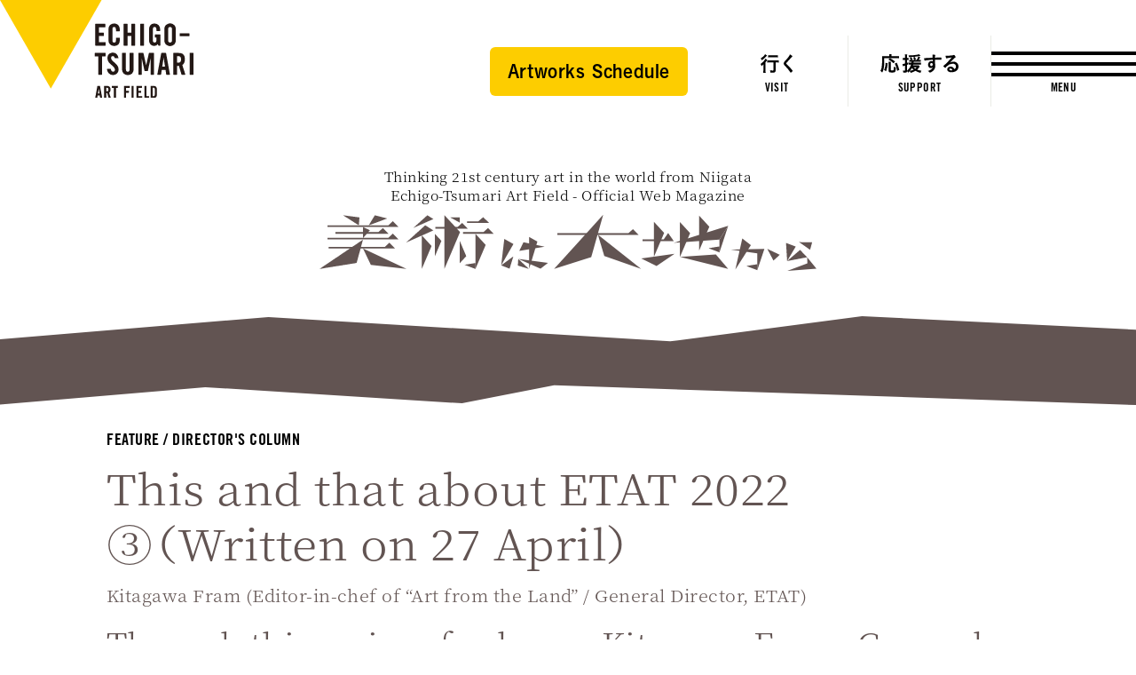

--- FILE ---
content_type: text/html; charset=UTF-8
request_url: https://www.echigo-tsumari.jp/en/media/etat2022_arekore_03/
body_size: 20462
content:
<!DOCTYPE html>
<html xmlns="http://www.w3.org/1999/xhtml" xml:lang="en-US" lang="en-US" data-type="mda">
  <head>
    
<script>(function(w,d,s,l,i){w[l]=w[l]||[];w[l].push({'gtm.start':
new Date().getTime(),event:'gtm.js'});var f=d.getElementsByTagName(s)[0],
j=d.createElement(s),dl=l!='dataLayer'?'&l='+l:'';j.async=true;j.src=
'https://www.googletagmanager.com/gtm.js?id='+i+dl;f.parentNode.insertBefore(j,f);
})(window,document,'script','dataLayer','GTM-WZW4JQ5');</script>

    <meta charset="utf-8">
    <meta http-equiv="content-type" content="text/html; charset=UTF-8">

    <title>ETAT 2022 Serial Columns｜Echigo-Tsumari Art Field</title>

<meta name="description" content="Through this series of column, Kitagawa Fram, General Director of the festival shares "this and that about ETAT" which runs from 29 April for 145 days.">
<meta name="viewport" content="width=device-width,initial-scale=1,minimum-scale=1,maximum-scale=1,user-scalable=no">

<meta property="og:type" content="website">
<meta property="og:url" content="https://www.echigo-tsumari.jp/en/media/etat2022_arekore_03/">
<meta property="og:site_name" content="Echigo-Tsumari Art Field">
<meta property="og:image" content="https://www.echigo-tsumari.jp/assets/uploads/2020/02/D055_ヴィルムート_Yanagi_2160.jpg">
<meta property="og:title" content="ETAT 2022 Serial Columns｜Echigo-Tsumari Art Field">
<meta property="og:description" content="Through this series of column, Kitagawa Fram, General Director of the festival shares "this and that about ETAT" which runs from 29 April for 145 days.">

<meta name="twitter:card" content="summary_large_image">
<meta name="twitter:image" content="https://www.echigo-tsumari.jp/assets/uploads/2020/02/D055_ヴィルムート_Yanagi_2160.jpg">
<meta name="twitter:title" content="ETAT 2022 Serial Columns｜Echigo-Tsumari Art Field">
<meta name="twitter:description" content="Through this series of column, Kitagawa Fram, General Director of the festival shares "this and that about ETAT" which runs from 29 April for 145 days.">

<link rel="alternate" href="https://www.echigo-tsumari.jp/media/etat2022_arekore_03/" hreflang="ja" />
<link rel="alternate" href="https://www.echigo-tsumari.jp/en/media/etat2022_arekore_03/" hreflang="en" />
  <link rel="alternate" href="https://www.echigo-tsumari.jp/zh-tw/media/etat2022_arekore_03/" hreflang="zh-TW" />
  <link rel="alternate" href="https://www.echigo-tsumari.jp/zh-cn/media/etat2022_arekore_03/" hreflang="zh-CN" />

    <link rel="icon" href="/assets/img/global/favicon.ico">
    <link rel="apple-touch-icon" sizes="72x72" href="https://www.echigo-tsumari.jp/assets/img/global/apple-touch-icon.png">

    <style media="screen">
    :root {
    --main-color: rgb(97.844444444444,83.866666666667,81.733333333333);
  }
</style>
    <meta name="theme-color" content="rgb(97.844444444444,83.866666666667,81.733333333333)">
  
<link rel="stylesheet" href="/assets/css/bundle.css?1720514923239" media="screen" charset="utf-8">
    <meta name='robots' content='max-image-preview:large' />
<link rel='stylesheet' id='classic-theme-styles-css' href='https://www.echigo-tsumari.jp/wordpress/wp-includes/css/classic-themes.min.css?ver=1' type='text/css' media='all' />
<style id='global-styles-inline-css' type='text/css'>
body{--wp--preset--color--black: #000000;--wp--preset--color--cyan-bluish-gray: #abb8c3;--wp--preset--color--white: #ffffff;--wp--preset--color--pale-pink: #f78da7;--wp--preset--color--vivid-red: #cf2e2e;--wp--preset--color--luminous-vivid-orange: #ff6900;--wp--preset--color--luminous-vivid-amber: #fcb900;--wp--preset--color--light-green-cyan: #7bdcb5;--wp--preset--color--vivid-green-cyan: #00d084;--wp--preset--color--pale-cyan-blue: #8ed1fc;--wp--preset--color--vivid-cyan-blue: #0693e3;--wp--preset--color--vivid-purple: #9b51e0;--wp--preset--gradient--vivid-cyan-blue-to-vivid-purple: linear-gradient(135deg,rgba(6,147,227,1) 0%,rgb(155,81,224) 100%);--wp--preset--gradient--light-green-cyan-to-vivid-green-cyan: linear-gradient(135deg,rgb(122,220,180) 0%,rgb(0,208,130) 100%);--wp--preset--gradient--luminous-vivid-amber-to-luminous-vivid-orange: linear-gradient(135deg,rgba(252,185,0,1) 0%,rgba(255,105,0,1) 100%);--wp--preset--gradient--luminous-vivid-orange-to-vivid-red: linear-gradient(135deg,rgba(255,105,0,1) 0%,rgb(207,46,46) 100%);--wp--preset--gradient--very-light-gray-to-cyan-bluish-gray: linear-gradient(135deg,rgb(238,238,238) 0%,rgb(169,184,195) 100%);--wp--preset--gradient--cool-to-warm-spectrum: linear-gradient(135deg,rgb(74,234,220) 0%,rgb(151,120,209) 20%,rgb(207,42,186) 40%,rgb(238,44,130) 60%,rgb(251,105,98) 80%,rgb(254,248,76) 100%);--wp--preset--gradient--blush-light-purple: linear-gradient(135deg,rgb(255,206,236) 0%,rgb(152,150,240) 100%);--wp--preset--gradient--blush-bordeaux: linear-gradient(135deg,rgb(254,205,165) 0%,rgb(254,45,45) 50%,rgb(107,0,62) 100%);--wp--preset--gradient--luminous-dusk: linear-gradient(135deg,rgb(255,203,112) 0%,rgb(199,81,192) 50%,rgb(65,88,208) 100%);--wp--preset--gradient--pale-ocean: linear-gradient(135deg,rgb(255,245,203) 0%,rgb(182,227,212) 50%,rgb(51,167,181) 100%);--wp--preset--gradient--electric-grass: linear-gradient(135deg,rgb(202,248,128) 0%,rgb(113,206,126) 100%);--wp--preset--gradient--midnight: linear-gradient(135deg,rgb(2,3,129) 0%,rgb(40,116,252) 100%);--wp--preset--duotone--dark-grayscale: url('#wp-duotone-dark-grayscale');--wp--preset--duotone--grayscale: url('#wp-duotone-grayscale');--wp--preset--duotone--purple-yellow: url('#wp-duotone-purple-yellow');--wp--preset--duotone--blue-red: url('#wp-duotone-blue-red');--wp--preset--duotone--midnight: url('#wp-duotone-midnight');--wp--preset--duotone--magenta-yellow: url('#wp-duotone-magenta-yellow');--wp--preset--duotone--purple-green: url('#wp-duotone-purple-green');--wp--preset--duotone--blue-orange: url('#wp-duotone-blue-orange');--wp--preset--font-size--small: 13px;--wp--preset--font-size--medium: 20px;--wp--preset--font-size--large: 36px;--wp--preset--font-size--x-large: 42px;--wp--preset--spacing--20: 0.44rem;--wp--preset--spacing--30: 0.67rem;--wp--preset--spacing--40: 1rem;--wp--preset--spacing--50: 1.5rem;--wp--preset--spacing--60: 2.25rem;--wp--preset--spacing--70: 3.38rem;--wp--preset--spacing--80: 5.06rem;}:where(.is-layout-flex){gap: 0.5em;}body .is-layout-flow > .alignleft{float: left;margin-inline-start: 0;margin-inline-end: 2em;}body .is-layout-flow > .alignright{float: right;margin-inline-start: 2em;margin-inline-end: 0;}body .is-layout-flow > .aligncenter{margin-left: auto !important;margin-right: auto !important;}body .is-layout-constrained > .alignleft{float: left;margin-inline-start: 0;margin-inline-end: 2em;}body .is-layout-constrained > .alignright{float: right;margin-inline-start: 2em;margin-inline-end: 0;}body .is-layout-constrained > .aligncenter{margin-left: auto !important;margin-right: auto !important;}body .is-layout-constrained > :where(:not(.alignleft):not(.alignright):not(.alignfull)){max-width: var(--wp--style--global--content-size);margin-left: auto !important;margin-right: auto !important;}body .is-layout-constrained > .alignwide{max-width: var(--wp--style--global--wide-size);}body .is-layout-flex{display: flex;}body .is-layout-flex{flex-wrap: wrap;align-items: center;}body .is-layout-flex > *{margin: 0;}:where(.wp-block-columns.is-layout-flex){gap: 2em;}.has-black-color{color: var(--wp--preset--color--black) !important;}.has-cyan-bluish-gray-color{color: var(--wp--preset--color--cyan-bluish-gray) !important;}.has-white-color{color: var(--wp--preset--color--white) !important;}.has-pale-pink-color{color: var(--wp--preset--color--pale-pink) !important;}.has-vivid-red-color{color: var(--wp--preset--color--vivid-red) !important;}.has-luminous-vivid-orange-color{color: var(--wp--preset--color--luminous-vivid-orange) !important;}.has-luminous-vivid-amber-color{color: var(--wp--preset--color--luminous-vivid-amber) !important;}.has-light-green-cyan-color{color: var(--wp--preset--color--light-green-cyan) !important;}.has-vivid-green-cyan-color{color: var(--wp--preset--color--vivid-green-cyan) !important;}.has-pale-cyan-blue-color{color: var(--wp--preset--color--pale-cyan-blue) !important;}.has-vivid-cyan-blue-color{color: var(--wp--preset--color--vivid-cyan-blue) !important;}.has-vivid-purple-color{color: var(--wp--preset--color--vivid-purple) !important;}.has-black-background-color{background-color: var(--wp--preset--color--black) !important;}.has-cyan-bluish-gray-background-color{background-color: var(--wp--preset--color--cyan-bluish-gray) !important;}.has-white-background-color{background-color: var(--wp--preset--color--white) !important;}.has-pale-pink-background-color{background-color: var(--wp--preset--color--pale-pink) !important;}.has-vivid-red-background-color{background-color: var(--wp--preset--color--vivid-red) !important;}.has-luminous-vivid-orange-background-color{background-color: var(--wp--preset--color--luminous-vivid-orange) !important;}.has-luminous-vivid-amber-background-color{background-color: var(--wp--preset--color--luminous-vivid-amber) !important;}.has-light-green-cyan-background-color{background-color: var(--wp--preset--color--light-green-cyan) !important;}.has-vivid-green-cyan-background-color{background-color: var(--wp--preset--color--vivid-green-cyan) !important;}.has-pale-cyan-blue-background-color{background-color: var(--wp--preset--color--pale-cyan-blue) !important;}.has-vivid-cyan-blue-background-color{background-color: var(--wp--preset--color--vivid-cyan-blue) !important;}.has-vivid-purple-background-color{background-color: var(--wp--preset--color--vivid-purple) !important;}.has-black-border-color{border-color: var(--wp--preset--color--black) !important;}.has-cyan-bluish-gray-border-color{border-color: var(--wp--preset--color--cyan-bluish-gray) !important;}.has-white-border-color{border-color: var(--wp--preset--color--white) !important;}.has-pale-pink-border-color{border-color: var(--wp--preset--color--pale-pink) !important;}.has-vivid-red-border-color{border-color: var(--wp--preset--color--vivid-red) !important;}.has-luminous-vivid-orange-border-color{border-color: var(--wp--preset--color--luminous-vivid-orange) !important;}.has-luminous-vivid-amber-border-color{border-color: var(--wp--preset--color--luminous-vivid-amber) !important;}.has-light-green-cyan-border-color{border-color: var(--wp--preset--color--light-green-cyan) !important;}.has-vivid-green-cyan-border-color{border-color: var(--wp--preset--color--vivid-green-cyan) !important;}.has-pale-cyan-blue-border-color{border-color: var(--wp--preset--color--pale-cyan-blue) !important;}.has-vivid-cyan-blue-border-color{border-color: var(--wp--preset--color--vivid-cyan-blue) !important;}.has-vivid-purple-border-color{border-color: var(--wp--preset--color--vivid-purple) !important;}.has-vivid-cyan-blue-to-vivid-purple-gradient-background{background: var(--wp--preset--gradient--vivid-cyan-blue-to-vivid-purple) !important;}.has-light-green-cyan-to-vivid-green-cyan-gradient-background{background: var(--wp--preset--gradient--light-green-cyan-to-vivid-green-cyan) !important;}.has-luminous-vivid-amber-to-luminous-vivid-orange-gradient-background{background: var(--wp--preset--gradient--luminous-vivid-amber-to-luminous-vivid-orange) !important;}.has-luminous-vivid-orange-to-vivid-red-gradient-background{background: var(--wp--preset--gradient--luminous-vivid-orange-to-vivid-red) !important;}.has-very-light-gray-to-cyan-bluish-gray-gradient-background{background: var(--wp--preset--gradient--very-light-gray-to-cyan-bluish-gray) !important;}.has-cool-to-warm-spectrum-gradient-background{background: var(--wp--preset--gradient--cool-to-warm-spectrum) !important;}.has-blush-light-purple-gradient-background{background: var(--wp--preset--gradient--blush-light-purple) !important;}.has-blush-bordeaux-gradient-background{background: var(--wp--preset--gradient--blush-bordeaux) !important;}.has-luminous-dusk-gradient-background{background: var(--wp--preset--gradient--luminous-dusk) !important;}.has-pale-ocean-gradient-background{background: var(--wp--preset--gradient--pale-ocean) !important;}.has-electric-grass-gradient-background{background: var(--wp--preset--gradient--electric-grass) !important;}.has-midnight-gradient-background{background: var(--wp--preset--gradient--midnight) !important;}.has-small-font-size{font-size: var(--wp--preset--font-size--small) !important;}.has-medium-font-size{font-size: var(--wp--preset--font-size--medium) !important;}.has-large-font-size{font-size: var(--wp--preset--font-size--large) !important;}.has-x-large-font-size{font-size: var(--wp--preset--font-size--x-large) !important;}
.wp-block-navigation a:where(:not(.wp-element-button)){color: inherit;}
:where(.wp-block-columns.is-layout-flex){gap: 2em;}
.wp-block-pullquote{font-size: 1.5em;line-height: 1.6;}
</style>
<link rel='stylesheet' id='contact-form-7-css' href='https://www.echigo-tsumari.jp/assets/plugins/contact-form-7/includes/css/styles.css?ver=5.7.5.1' type='text/css' media='all' />
<link rel="canonical" href="https://www.echigo-tsumari.jp/media/etat2022_arekore_03/" />
  </head>
  <body class="color4">
    
<noscript><iframe src="https://www.googletagmanager.com/ns.html?id=GTM-WZW4JQ5" height="0" width="0" style="display:none;visibility:hidden"></iframe></noscript>

    
<div class="loading">
  <div class="loading_loader"></div>
</div>

    <div class="globals">
      <header class="header">
  <div class="header_content">
    <div class="header_globalLogo">
      <a href="/en/"><img src="/assets/img/global/logo_echigo.svg" alt=""></a>
    </div>
    <div class="globalNav">
              <div class="button">
          <a href="https://www.echigo-tsumari.jp/assets/uploads/2025/10/20251004_ENartworkcal.pdf" target="_blank">
            <span>Artworks Schedule</span>
          </a>
        </div>
            <div class="globalNav_item"><a href="/en/visit/"><span><img src="/assets/img/global/gnav_visit.svg" alt="Visit"></span><em>VISIT</em></a></div>
      <div class="globalNav_item"><a href="/en/support/"><span><img src="/assets/img/global/gnav_support.svg" alt="Support"></span><em>SUPPORT</em></a></div>
    </div>
  </div>

  <div class="menuButton js-menuTrigger">
    <div class="menuButton_content">
      <div class="menuButton_lines">
        <div class="menuButton_line is-line1"></div>
        <div class="menuButton_line is-line2"></div>
        <div class="menuButton_line is-line3"></div>
      </div>
      <div class="menuButton_string">
        <span class="menuButton_open">MENU</span>
        <span class="menuButton_close">CLOSE</span>
      </div>
    </div>
  </div>
</header>

<header class="header is-narrow">
  <div class="header_content">
    <div class="header_globalLogo">
      <a href="/en/"><img src="/assets/img/global/logo_echigo.svg" alt=""></a>
    </div>

    <div class="globalNav">
              <div class="button">
          <a href="https://www.echigo-tsumari.jp/assets/uploads/2025/10/20251004_ENartworkcal.pdf" target="_blank">
            <span>Artworks Schedule</span>
          </a>
        </div>
            <div class="globalNav_item">
        <a href="/en/visit/">
          <span>
                      <img class="block_pc" src="/assets/img/global/gnav_visit.svg" alt="Visit">
            <img class="block_sp" src="/assets/img/global/gnav_visit_en.svg" alt="Visit">
                    </span><em>VISIT</em>
        </a></div>
      <div class="globalNav_item">
        <a href="/en/support/">
          <span>
                          <img class="block_pc" src="/assets/img/global/gnav_support.svg" alt="Support">
              <img class="block_sp" src="/assets/img/global/gnav_support_en.svg" alt="Support">
                      </span><em>SUPPORT</em>
        </a></div>
    </div>
  </div>

  <div class="menuButton js-menuTrigger">
    <div class="menuButton_content">
      <div class="menuButton_lines">
        <div class="menuButton_line is-line1"></div>
        <div class="menuButton_line is-line2"></div>
        <div class="menuButton_line is-line3"></div>
      </div>
      <div class="menuButton_string">
        <span class="menuButton_open">MENU</span>
        <span class="menuButton_close">CLOSE</span>
      </div>
    </div>
  </div>

</header>

      <div class="container">
        <div class="mdaArticleDetail mdaArticleDetail--wide">
          <div class="mdaArticleDetailHead">
  <p class="mdaArticleDetailHead_lead">
    Thinking 21st century art in the world from Niigata<br />
Echigo-Tsumari Art Field - Official Web Magazine  </p>
  <div class="mdaArticleDetailHead_logo">
    <a href="/en/media/">
      <svg viewBox="0 0 444.81 71.26"><polygon class="logo" points="56.74 33 52.73 36.67 14.21 36.67 14.21 38.19 51.67 38.19 51.67 38.19 61.81 38.19 56.74 33"/>
        <polygon class="logo" points="127.68 28.45 123.66 32.12 103.68 32.12 103.68 33.64 132.75 33.64 127.68 28.45"/><polygon class="logo" points="146.48 23.39 142.19 27.06 131.99 27.06 131.99 28.58 141.06 28.58 141.06 28.58 151.9 28.58 146.48 23.39"/><polygon class="logo" points="150.82 33 146.81 36.67 128.45 36.67 128.45 38.19 155.89 38.19 150.82 33"/><polygon class="logo" points="38.97 41.98 39.84 40.99 40.71 39.99 41.58 39 42.45 38.01 43.33 37.02 44.2 36.02 45.07 35.03 43.86 34.44 42.64 33.88 41.42 33.29 40.2 32.71 38.98 32.14 38.98 33.37 38.98 34.59 38.98 35.82 38.98 37.05 38.98 38.28 38.97 39.51 38.98 40.74 38.97 41.98"/><polygon class="logo" points="316.88 46.3 365.76 31.14 357.94 43.28 316.88 46.3"/><polygon class="logo" points="116.77 23.46 117.85 24.06 118.93 24.63 120.01 25.22 121.08 25.81 122.17 26.39 123.25 26.99 124.33 27.57 125.42 28.15 125.43 27 125.42 25.85 125.43 24.69 125.42 23.53 124.19 23.52 122.95 23.52 121.72 23.49 120.48 23.49 119.25 23.48 118.01 23.47 116.77 23.46"/><polygon class="logo" points="21.01 21.66 22.09 22.36 23.17 23.05 24.27 23.73 25.36 24.41 26.44 25.1 27.53 25.79 28.62 26.48 29.71 27.17 30.8 27.86 31.88 28.56 32.98 29.24 34.08 29.93 35.17 30.64 35.26 29.46 35.36 28.29 35.45 27.12 35.55 25.94 35.65 24.77 35.75 23.6 34.54 23.44 33.31 23.29 32.09 23.1 30.86 22.96 29.63 22.8 28.4 22.62 27.17 22.48 25.94 22.3 24.71 22.15 23.48 21.98 22.25 21.82 21.01 21.66"/><polygon class="logo" points="49.49 21.69 48.81 22.82 48.12 23.93 47.44 25.06 46.76 26.18 46.08 27.32 45.4 28.44 44.7 29.56 44.03 30.69 45.2 30.24 46.4 29.83 47.57 29.37 48.75 28.93 49.93 28.49 51.13 28.07 52.31 27.62 53.5 27.19 54.68 26.74 55.86 26.29 57.05 25.86 58.23 25.4 59.43 24.96 60.63 24.53 59.39 24.2 58.15 23.91 56.92 23.58 55.68 23.28 54.45 22.94 53.21 22.63 51.97 22.33 50.73 21.99 49.49 21.69"/><polygon class="logo" points="77.47 46.01 78.65 45.5 79.8 44.97 80.96 44.45 82.12 43.93 83.28 43.42 84.45 42.92 85.62 42.41 86.77 41.87 87.93 41.37 89.09 40.85 90.25 40.34 91.41 39.82 92.59 39.34 93.75 38.81 94.92 38.3 96.08 37.78 97.23 37.23 98.4 36.72 99.56 36.2 100.74 35.69 101.91 35.18 100.86 34.55 99.83 33.88 98.79 33.23 97.74 32.59 96.72 31.9 95.65 31.27 94.61 30.61 93.66 31.46 92.71 32.32 91.76 33.17 90.8 34.01 89.88 34.89 88.91 35.73 87.98 36.59 87 37.42 86.05 38.27 85.11 39.14 84.16 40.01 83.21 40.86 82.25 41.71 81.32 42.58 80.35 43.42 79.4 44.28 78.44 45.15 77.47 46.01"/><polygon class="logo" points="83.92 33.01 85.05 32.5 86.18 32.02 87.29 31.5 88.41 31.02 89.52 30.51 90.64 30.02 91.78 29.54 92.89 29.04 94.02 28.54 95.14 28.03 96.26 27.52 97.39 27.05 98.51 26.55 99.63 26.04 100.77 25.55 101.88 25.04 100.83 24.37 99.75 23.7 98.68 23.03 97.6 22.35 96.53 21.68 95.62 22.48 94.73 23.28 93.85 24.11 92.94 24.91 92.04 25.71 91.13 26.5 90.24 27.33 89.34 28.14 88.44 28.94 87.55 29.75 86.64 30.56 85.73 31.36 84.84 32.2 83.92 33.01"/><polygon class="logo" points="139.58 69.54 139.58 68.22 139.57 66.9 139.57 65.57 139.58 64.25 138.35 64.44 137.13 64.64 135.91 64.84 134.68 65.03 133.45 65.23 132.22 65.42 130.99 65.63 129.77 65.83 131 66.3 132.22 66.76 133.45 67.21 134.67 67.69 135.89 68.14 137.12 68.61 138.35 69.06 139.58 69.54"/><polygon class="logo" points="357.95 54.75 357.95 53.43 357.96 52.11 357.96 50.79 357.95 49.47 356.74 49.67 355.51 49.86 354.29 50.06 353.06 50.25 351.83 50.44 350.6 50.65 349.37 50.85 348.15 51.05 349.38 51.51 350.6 51.97 351.83 52.43 353.05 52.89 354.27 53.35 355.5 53.82 356.73 54.28 357.95 54.75"/><polygon class="logo" points="391.82 70.61 391.82 69.3 391.82 67.98 391.82 66.66 391.83 65.34 390.6 65.53 389.38 65.73 388.15 65.91 386.93 66.12 385.7 66.31 384.47 66.53 383.24 66.72 382.03 66.92 383.25 67.37 384.47 67.83 385.69 68.3 386.92 68.76 388.14 69.23 389.37 69.69 390.6 70.15 391.82 70.61"/><polygon class="logo" points="249.19 39.07 254.9 57.91 287.86 69.53 249.19 39.07"/><polyline class="logo" points="302.86 44.76 317.12 44.76 312.05 37.48 308.04 43.24 303.34 43.24 297 43.24 289.21 43.24 289.21 44.76 296.79 44.76"/><polygon class="logo" points="317.78 56.03 287.96 60.24 301.68 66.92 317.78 56.03"/><polyline class="logo" points="212.87 39.2 285.63 39.2 280.56 34.01 276.54 37.68 212.87 37.68"/><polygon class="logo" points="111.77 69.53 125.78 36.64 111.77 21.57 111.77 69.53"/><polygon class="logo" points="139.57 69.53 148.72 48.07 139.57 38.24 139.57 69.53"/><polygon class="logo" points="299.32 58.8 308.46 37.33 299.32 27.51 299.32 58.8"/><polygon class="logo" points="322.57 59 331.71 37.53 322.57 27.71 322.57 59"/><polygon class="logo" points="339.76 53.33 348.9 31.87 339.76 22.04 339.76 53.33"/><polygon class="logo" points="91.55 69.53 100.28 49.04 91.55 39.66 91.55 69.53"/><polygon class="logo" points="103.18 58.4 109.09 44.51 103.18 38.15 103.18 58.4"/><polygon class="logo" points="125.42 44.25 131.34 58.14 125.42 64.5 125.42 44.25"/><polygon class="logo" points="65.61 38.05 61.59 41.72 7.13 41.72 7.13 43.24 60.54 43.24 60.54 43.24 70.68 43.24 65.61 38.05"/><polygon class="logo" points="30.27 49.81 8.14 49.81 8.14 51.33 28.57 51.33 40.04 51.33 67.59 51.33 62.52 46.14 58.5 49.81 40.57 49.81 30.27 49.81"/><polygon class="logo" points="65.61 26.93 61.59 30.6 7.13 30.6 7.13 32.12 60.54 32.12 60.54 32.12 70.68 32.12 65.61 26.93"/><polygon class="logo" points="357.96 43.28 357.96 54.75 365.78 31.14 357.96 43.28"/><polygon class="logo" points="253.89 21.26 243.2 58.96 209.96 69.53 253.89 21.26"/><polygon class="logo" points="0 69.52 1.18 69.3 2.42 69.17 3.65 68.96 4.87 68.71 6.1 68.51 7.33 68.33 8.55 68.11 9.78 67.92 11.02 67.77 12.24 67.52 13.47 67.32 14.7 67.12 15.94 66.95 17.18 66.79 18.4 66.56 19.63 66.39 20.86 66.16 22.09 65.95 23.32 65.77 24.56 65.59 25.79 65.38 27.02 65.2 28.25 64.97 29.48 64.79 30.72 64.61 31.96 64.41 33.17 64.16 33.56 62.97 33.83 61.73 34.24 60.53 34.51 59.29 34.88 58.08 35.19 56.85 35.55 55.64 35.88 54.42 36.26 53.21 36.58 51.99 36.87 50.75 37.22 49.53 37.54 48.3 37.9 47.09 38.21 45.86 38.54 44.63 38.91 43.42 37.87 44.07 36.88 44.79 35.85 45.45 34.82 46.12 33.83 46.86 32.79 47.52 31.77 48.21 30.74 48.88 29.7 49.55 28.68 50.24 27.66 50.93 26.65 51.64 25.64 52.34 24.59 52.99 23.59 53.72 22.56 54.4 21.52 55.07 20.49 55.73 19.5 56.47 18.45 57.13 17.45 57.85 16.42 58.54 15.39 59.22 14.33 59.86 13.34 60.59 12.3 61.24 11.29 61.96 10.25 62.62 9.25 63.35 8.18 63.98 7.18 64.7 6.14 65.37 5.13 66.09 4.09 66.76 3.06 67.45 2.04 68.16 1.01 68.86 0 69.52"/><polygon class="logo" points="38.92 51.35 45.95 65.97 77.87 69.49 38.92 51.35"/><polygon class="logo" points="365.76 69.49 354.77 56.53 322.69 58.88 365.76 69.49"/><polygon class="logo" points="400.81 51.63 406.31 62.08 411.98 56.91 400.81 51.63"/><polygon class="logo" points="391.84 70.62 398.19 51.63 367.96 52.28 391.82 55.71 391.84 70.62"/><polygon class="logo" points="386.1 48.29 378.42 42.31 372.21 70.03 386.1 48.29"/><polygon class="logo" points="430.1 52.57 418.55 62.5 436.52 59.09 430.1 52.57"/><polygon class="logo" points="436.69 64.57 418.69 71.26 444.81 69.32 436.52 59.09 436.69 64.57"/><polygon class="logo" points="417.58 46.34 418.55 62.5 426.25 49.56 417.58 46.34"/><polygon class="logo" points="429.29 45.6 439.09 52.46 440.93 45.83 429.29 45.6"/><polygon class="logo" points="187.49 69.53 177.89 60.64 177.5 66.5 187.49 69.53"/><polygon class="logo" points="177.89 60.64 204.48 64.06 197.82 69.32 177.89 60.64"/><polygon class="logo" points="187.6 69.53 195 45.21 187.6 41.01 187.6 69.53"/><polygon class="logo" points="201.5 49.73 182.56 45.79 178.8 53.47 201.5 49.73"/><polygon class="logo" points="162.61 66.35 170.12 69.28 173.5 58.32 162.61 66.35"/><polygon class="logo" points="162.61 66.35 173.57 47.28 165.39 42.8 162.61 66.35"/></svg>
    </div>
  </a>
</div>

          <div class="feature_giza">
            <svg viewBox="0 0 1439 99" preserveAspectRatio="none">
              <polygon class="polygon" points="1439,15.1 1092,0 849,28 340,0.9 0,25.8 0,98.6 260,79.1 585.3,97.1 702,77 1439,99"></polygon>
            </svg>
          </div>
          <div class="featureHead">
            <div class="featureHead_content">
              <div class="featureHead_head">
                <p class="featureHead_category">Feature / Director's Column</p>
                <h1 class="featureHead_title">This and that about ETAT 2022 ③（Written on 27 April）</h1>
                                  <h2 class="featureHead_subTitle">Kitagawa Fram (Editor-in-chef of “Art from the Land” / General Director, ETAT)</h2>
                              </div>
              <p class="featureHead_body">Through this series of column, Kitagawa Fram, General Director of the festival shares "this and that about ETAT" which runs from 29 April for 145 days.</p>
              <p class="featureHead_credit">Text by Kitagawa Fram</p>
            </div>
          </div>

          <div class="mdaShare">
  <div class="mdaShare_wrap">
    <p class="mdaShare_headline">Share</p>
    <a class="mdaShare_item mdaShare_item--tweet js-sharePopup" data-sns="twitter" data-text="ETAT%202022%20Serial%20Columns%EF%BD%9CEchigo-Tsumari%20Art%20Field">
      <i class="mdaShare_icon"></i>
      <span class="mdaShare_title">Tweet</span>
    </a>
    <a class="mdaShare_item mdaShare_item--facebook js-sharePopup" data-sns="facebook">
      <i class="mdaShare_icon"></i>
      <span class="mdaShare_title">Share</span>
    </a>
    <a class="mdaShare_item mdaShare_item--line js-sharePopup" data-sns="line" data-text="ETAT%202022%20Serial%20Columns%EF%BD%9CEchigo-Tsumari%20Art%20Field">
      <i class="mdaShare_icon"></i>
      <span class="mdaShare_title">LINE</span>
    </a>
  </div>
</div>

          <p class="mdaArticleDetail_date">29 April 2022</p>

                                    <div class="mdaArticleDetail_column">
      <div class="mdaArticleDetail_content">
                                <div class="mdaArticleDetail_body wysiwyg">
            <p>Prior to the opening of the ETAT2022, I had a meeting with the chairperson and vice-chairperson of the festival committee, Mr Sekiguchi Yoshifumi, Mayor of Tokamachi-city, and Mrs Kuwabara Haruka, Mayor of Tsunan-town. We confirmed we would run the festival under COVID-19 safety measures, make the festival that is good to go and great to host happen and complete this long-term festival without loose end.<br />
Staff members are all focused and in good spirits. While numbers of advance sales of the Passport and volunteers are less than previous festivals, it is still within the range of what we expected due to the long-lasting pandemic. Let&#8217;s get started!</p>
          </div>
                  </div>
    </div>

                          <div class="mdaArticleDetail_column">
      <div class="mdaArticleDetail_content">
                                <div class="mdaArticleDetail_body wysiwyg">
            <p>I am afraid that I have to start this column with very disappointing news and apologies. Someone came to MonET on a group tour around 21 April destroying a part of &#8220;LOST #6&#8221; by Kuwakubo Ryota and ≪Wellenwanne LFO≫ by Carsten Nicolai. While we have reported these damages and work with the authority, damages to Kuwakubo&#8217;s work, consisting of delicate materials such as parts of weaving machine and tools, were created by his superb craftmanship we will have to impose such time pressure on the artist to recreate the work. We can only wish for its restoration and completion soonish. I feel very sorry for Mr Kuwakubo and those who wouldn&#8217;t be able to see the work during the maintenance.</p>
          </div>
                                                  <div class="mdaArticleDetailNote is-l">
            <div class="mdaArticleDetailNote_image"><img src="https://www.echigo-tsumari.jp/assets/uploads/2020/03/T230_kuwakubo_Nakamura_1440.jpg" width="1440" height="960" alt=""></div>
                          <div class="mdaArticleDetailNote_body wysiwyg">
                <p><a href="https://www.echigo-tsumari.jp/en/art/artwork/lost_6/">&#8220;LOST #6&#8221; by Kuwakubo Ryota</a> (2012) Photo by Nakamura Osamu</p>
              </div>
                      </div>
                                                  <div class="mdaArticleDetailNote is-l">
            <div class="mdaArticleDetailNote_image"><img src="https://www.echigo-tsumari.jp/assets/uploads/2021/11/カールステン・ニコライ_kioku_1080.jpg" width="1080" height="720" alt=""></div>
                          <div class="mdaArticleDetailNote_body wysiwyg">
                <p><a href="https://www.echigo-tsumari.jp/en/art/artwork/wellenwanne_lfo/">&#8220;Wellenwanne LFO&#8221; by Carsten Nicolai</a> (2012) Photo by Kioku Keizo</p>
              </div>
                      </div>
                                        <div class="mdaArticleDetail_body wysiwyg">
            <p>Another update to share is the following works which were going to be open from 29 April will need more time &#8211; they are still under the thick blanket of snow and we just have to wait until snow disappear.</p>
<p>【List of artworks to be open from 2 June】<br />
<a href="https://www.echigo-tsumari.jp/en/art/artwork/blooming_spiral/">N002 &#8220;Blooming Spiral&#8221; by Jean-François Brun</a><br />
<a href="https://www.echigo-tsumari.jp/en/art/artwork/like_swimming/">N017  &#8220;LIKE SWIMMING&#8221; by Children in Shirahake + Aoki Noe</a><br />
<a href="https://www.echigo-tsumari.jp/en/art/artwork/corridor_water_vein_of_time/">D052 &#8220;corridor・・・A Water Vein of Time&#8221; by Go Akira</a><br />
<a href="https://www.echigo-tsumari.jp/en/art/artwork/nature_walk/">Y025 &#8220;Nature Walk&#8221; by Jenny Holzer</a><br />
<a href="https://www.echigo-tsumari.jp/en/art/artwork/the_voyage_beyond_time/">M026 &#8220;The Voyage Beyond Time&#8221; by Guan Huaibin</a><br />
<a href="https://www.echigo-tsumari.jp/en/art/artist/kim-koohan/">M011 &#8220;House of Magpies&#8221; by Kim Koohan</a><br />
<a href="https://www.echigo-tsumari.jp/en/art/artwork/beyond_the_bordersmountain/">M028 &#8220;Beyond the Borders&#8221; by Lin Shuen Long</a><br />
<a href="https://www.echigo-tsumari.jp/en/art/artwork/gardening_project/">A003 &#8220;Gardening project&#8221; by Kawaguchi Yutaka, Naito Kaori</a></p>
<p>While the official guidebook says they are available to see from 29 April, they are not ready to welcome you, I am afraid. They will be open on 2 June instead and we will keep updated on the official website.</p>
<p>I will again visit artworks for final checks today. I am so grateful for Clélia Zernik from Beaux-Arts de Paris to come over here and join the final check of the first iteration of the special exhibition, &#8220;ETAT 2000-2022 Memorial Series – Artists in spirits in Echigo-Tsumari&#8221; featuring Jean-Luc Vilmouth. Vilmouth was a great artist who transformed art as an object into exchanges between people. He liked Echigo-Tsumari and his visit to Japan exceeded 100 times over years. I feel so happy to receive someone like Zernik in this difficult time to work with us for a memorial exhibition for Vilmouth.</p>
          </div>
                                                  <div class="mdaArticleDetailNote is-l">
            <div class="mdaArticleDetailNote_image"><img src="https://www.echigo-tsumari.jp/assets/uploads/2020/02/ヴィルムート_ANZAI.jpg" width="962" height="1440" alt=""></div>
                          <div class="mdaArticleDetailNote_body wysiwyg">
                <p><a href="https://www.echigo-tsumari.jp/en/art/artwork/caf_reflet/">&#8220;Café Reflet&#8221; by Jean-Luc Vilmouth</a> (2003) photo by ANZAΪ</p>
              </div>
                      </div>
                  </div>
    </div>

                          <div class="mdaArticleDetail_column">
      <div class="mdaArticleDetail_content">
                                <div class="mdaArticleDetail_body wysiwyg">
            <p>The Mail Art exhibition introducing mails from artists in the pandemic will return to NUNAGAWA Campus and Gallery Yuyama (in summer). It is worth checking 400 mails in total and please take time to go through them.<br />
&#8220;Reminiscence- Vague Memory&#8221; by Tanya Badanina from the two festivals before remains beautiful with beakers and flasks lined up in the science room and The wind from sky&#8221; by Gao Yu from the ETAT2018 is a pleasant work showing the relation between Ryokan and Mount Emei.</p>
          </div>
                                                  <div class="mdaArticleDetailNote is-l">
            <div class="mdaArticleDetailNote_image"><img src="https://www.echigo-tsumari.jp/assets/uploads/2022/03/前山忠×湯山メールアート・プロジェクト「世界をつなぐメールアート・プロジェクト」-photo-Kioku-Keizo_010-1-1600x1067.jpg" width="1600" height="1067" alt=""></div>
                          <div class="mdaArticleDetailNote_body wysiwyg">
                <p><a href="https://www.echigo-tsumari.jp/en/art/artwork/mail-art-project_gallery/">&#8220;Mail Art Project &#8211; Connecting the World&#8221; by Maeyama Tadashi + Mail Art Project</a>,  photo by Kioku Keizo</p>
              </div>
                      </div>
                                        <div class="mdaArticleDetail_body wysiwyg">
            <p>Moreover, the models, display, and documentary of &#8220;Antarctic Biennale&#8221; (by Alena Ivanova-Johanson) organised by Alexander Ponomarev from Russia and nineteen artists from thirteen countries remind us of how the project was an idealistic thing to do in the recent situation and challenges we have been facing. After Amundsen&#8217;s arrival in Antarctica in 1911, he met the Japanese Shirase Nobu, and it is an odd coincidence that Kozai Kazuki&#8217;s father (of Kozai Hideo), who is from Nunagawa, became the cook for the Japanese Antarctic wintering party. There is also a work by Kurakake Junichi, the principal of NUNAGAWA Campus &#8211; a facility filled with profound artworks.</p>
          </div>
                                                  <div class="mdaArticleDetailNote is-l">
            <div class="mdaArticleDetailNote_image"><img src="https://www.echigo-tsumari.jp/assets/uploads/2020/02/D340_Osamu-Nakamura_2160-1600x1067.jpg" width="1600" height="1067" alt=""></div>
                          <div class="mdaArticleDetailNote_body wysiwyg">
                <p><a href="https://www.echigo-tsumari.jp/en/art/artwork/antarctic_biennale_fram2/">&#8220;Antarctic Biennale – Fram2&#8221; by Alexander Ponomarev and other artists</a> (2018)</p>
              </div>
                      </div>
                                        <div class="mdaArticleDetail_body wysiwyg">
            <p>In Matsudai area, &#8220;Golden Playroom&#8221; by Toyofuku Ryo is absolutely amazing. It has even jumped from the previous version and I don&#8217;t know what to say. Buddha statues, furniture, Chinese figurines, slot machines, neon lights, chandeliers, electric trains, Balinese masks, Gigaku masks, the Statue of Liberty, Vietnamese water theatre puppets, Greek sculptures, Daikokuten and Tai Xi paintings &#8211; everything is crammed into the ceilings, walls and rooms and it can take hours to see it all.</p>
          </div>
                                                  <div class="mdaArticleDetailNote is-l">
            <div class="mdaArticleDetailNote_image"><img src="https://www.echigo-tsumari.jp/assets/uploads/2022/04/豊福亮2022-2.jpg" width="1478" height="1108" alt=""></div>
                          <div class="mdaArticleDetailNote_body wysiwyg">
                <p><a href="https://www.echigo-tsumari.jp/en/art/artwork/golden_playroom/">&#8220;Golden Playroom&#8221; by Toyofuku Ryo</a> (2015-2022)</p>
              </div>
                      </div>
                  </div>
        <div class="mdaArticleDetail_side">
                                          <div class="mdaArticleDetailNote is-m">
                          <div class="mdaArticleDetailNote_image"><img src="https://www.echigo-tsumari.jp/assets/uploads/2020/02/D334_Ishizuka_2160.jpg" width="2160" height="1440" alt=""></div>
                                      <div class="mdaArticleDetailNote_body wysiwyg">
                <p><a href="https://www.echigo-tsumari.jp/en/art/artwork/stairs_to_the_sky_reminiscence_vague_memory/">&#8220;Reminiscence- Vague Memory&#8221; by Tanya Badanina</a>  (2015)</p>
              </div>
                      </div>
                                                  <div class="mdaArticleDetailNote is-m">
                          <div class="mdaArticleDetailNote_image"><img src="https://www.echigo-tsumari.jp/assets/uploads/2020/02/D341_Nakamura_2160.jpg" width="2160" height="1440" alt=""></div>
                                      <div class="mdaArticleDetailNote_body wysiwyg">
                <p><a href="https://www.echigo-tsumari.jp/en/art/artwork/the_wind_from_sky/">&#8220;The wind from sky&#8221; by Gao Yu</a> (2018) photo by Nakamura Osamu</p>
              </div>
                      </div>
                                                  <div class="mdaArticleDetailNote is-m">
                          <div class="mdaArticleDetailNote_image"><img src="https://www.echigo-tsumari.jp/assets/uploads/2020/02/D332_鞍掛純一＋日本大学芸術学部彫刻科コース有志　「大地のおくりもの」photo-Osamu-Nakamura_006_2160.jpg" width="2160" height="1440" alt=""></div>
                                      <div class="mdaArticleDetailNote_body wysiwyg">
                <p><a href="https://www.echigo-tsumari.jp/en/art/artwork/offerings_from_the_earth/">&#8220;Offerings from the Earth&#8221; by Kurakake Junichi + Nihon University College of Art Sculpture Course </a> (2015, 2018)</p>
              </div>
                      </div>
                  </div>
  </div>

                          <div class="mdaArticleDetail_column">
      <div class="mdaArticleDetail_content">
                                <div class="mdaArticleDetail_body wysiwyg">
            <p>What is completely opposite to this is the Kamishinden Community hall in the Gejo area. The ground floor is a quiet room devoted to Tanaka Fumio Bunko by Kang Airan whereas the upper floor hosts &#8220;Time of Farm Tools&#8221; by Kawaguchi Tatsuo. Although it is a clear exhibition of about thirty farm tools suspended in the space, one can see and feel the intimate time shared &#8211; I would think this is a masterpiece and I hope you will allocate good time to enjoy this work.</p>
          </div>
                                                  <div class="mdaArticleDetailNote is-l">
            <div class="mdaArticleDetailNote_image"><img src="https://www.echigo-tsumari.jp/assets/uploads/2022/04/河口龍夫-1600x1067.jpg" width="1600" height="1067" alt=""></div>
                          <div class="mdaArticleDetailNote_body wysiwyg">
                <p><a href="https://www.echigo-tsumari.jp/en/art/artwork/time-of-farm-tools/">&#8220;Time of Farm Tools&#8221; by Kawaguchi Tatsuo</a> (2022)</p>
              </div>
                      </div>
                                        <div class="mdaArticleDetail_body wysiwyg">
            <p>Kitagawa Fram</p>
          </div>
                  </div>
        <div class="mdaArticleDetail_side">
                                          <div class="mdaArticleDetailNote is-m">
                          <div class="mdaArticleDetailNote_image"><img src="https://www.echigo-tsumari.jp/assets/uploads/2020/02/T200_kang02_miyamoto_1440.jpg" width="1440" height="960" alt=""></div>
                                      <div class="mdaArticleDetailNote_body wysiwyg">
                <p><a href="https://www.echigo-tsumari.jp/en/art/artwork/light_of_the_world_light_of_the_intelligence_ii/">&#8220;Light of the World, Light of the Intelligence II &#8221; by Kang Airan</a> (2009)</p>
              </div>
                      </div>
                  </div>
  </div>

                      
          <div class="mdaShare">
  <div class="mdaShare_wrap">
    <p class="mdaShare_headline">Share</p>
    <a class="mdaShare_item mdaShare_item--tweet js-sharePopup" data-sns="twitter" data-text="ETAT%202022%20Serial%20Columns%EF%BD%9CEchigo-Tsumari%20Art%20Field">
      <i class="mdaShare_icon"></i>
      <span class="mdaShare_title">Tweet</span>
    </a>
    <a class="mdaShare_item mdaShare_item--facebook js-sharePopup" data-sns="facebook">
      <i class="mdaShare_icon"></i>
      <span class="mdaShare_title">Share</span>
    </a>
    <a class="mdaShare_item mdaShare_item--line js-sharePopup" data-sns="line" data-text="ETAT%202022%20Serial%20Columns%EF%BD%9CEchigo-Tsumari%20Art%20Field">
      <i class="mdaShare_icon"></i>
      <span class="mdaShare_title">LINE</span>
    </a>
  </div>
</div>

                  </div>

          <div class="articlesCarousel articlesCarousel--media">
    <div class="articlesCarousel_wrap">
      <h2 class="articlesCarousel_label"><img src="/assets/img/global/label_feature_en.png" alt="特集"></h2>
      <div class="articlesCarousel_content">
        <div class="articlesCarousel_headline">
          <h2 class="headlineVertical">Articles</h2>
        </div>
        <div class="articlesCarousel_body">
          <div class="articlesCarousel_slider js-articlesCarousel">
                          <div class="mdaArticle" data-term="feature">
  <a href="/en/media/marina_dream-house/">
    <div class="mdaArticle_image">
      <div class="mdaArticle_imageInner">
                          <img src="https://www.echigo-tsumari.jp/assets/uploads/2025/12/マリーナ夢の家phot-Nakamura-Osamu-1080x720.jpg" width="1080" height="720">
              </div>
    </div>
    <div class="mdaArticle_content">
      <p class="mdaArticle_category">
        Feature / The Art of Hospitality      </p>
      <strong class="mdaArticle_title">
        Marina Abramović visits the “Dream House” for the first time in 25 years      </strong>
          </div>
  </a>
</div>
                          <div class="mdaArticle" data-term="feature">
  <a href="/en/media/art-field-nankai-2024/">
    <div class="mdaArticle_image">
      <div class="mdaArticle_imageInner">
                          <img src="https://www.echigo-tsumari.jp/assets/uploads/2019/11/南海_fkakaCaitlind-R.C.BrownWayne-Patrick-GarrettkneTears-of-the-Moondoj-1080x720.jpg" width="1080" height="720">
              </div>
    </div>
    <div class="mdaArticle_content">
      <p class="mdaArticle_category">
        Feature / Expanding network      </p>
      <strong class="mdaArticle_title">
        Across the Seas: The Opening of 'Art Field Nanhai Guangdong 2024      </strong>
          </div>
  </a>
</div>
                          <div class="mdaArticle" data-term="feature">
  <a href="/en/media/art-field-day_2024/">
    <div class="mdaArticle_image">
      <div class="mdaArticle_imageInner">
                          <img src="https://www.echigo-tsumari.jp/assets/uploads/2024/10/PA_1764-1-1080x720.jpg" width="1080" height="720">
              </div>
    </div>
    <div class="mdaArticle_content">
      <p class="mdaArticle_category">
        Feature /       </p>
      <strong class="mdaArticle_title">
        Art Field Day is a Place of Hospitality      </strong>
          </div>
  </a>
</div>
                          <div class="mdaArticle" data-term="feature">
  <a href="/en/media/2024kitagawacolumn/">
    <div class="mdaArticle_image">
      <div class="mdaArticle_imageInner">
                          <img src="https://www.echigo-tsumari.jp/assets/uploads/2024/09/フラムさんphoto-Kanemoto-Rintaro-1080x720.jpg" width="1080" height="720">
              </div>
    </div>
    <div class="mdaArticle_content">
      <p class="mdaArticle_category">
        Feature / Director‘s column      </p>
      <strong class="mdaArticle_title">
        Director’s Column - Art That Welcomes: A Quarter-Century of Deepening Layers, and What Lies Ahead      </strong>
          </div>
  </a>
</div>
                          <div class="mdaArticle" data-term="feature">
  <a href="/en/media/kanemotorintaro_2024/">
    <div class="mdaArticle_image">
      <div class="mdaArticle_imageInner">
                          <img src="https://www.echigo-tsumari.jp/assets/uploads/2024/08/20240720_1406-1080x720.jpg" width="1080" height="720">
              </div>
    </div>
    <div class="mdaArticle_content">
      <p class="mdaArticle_category">
        Feature / Visiting Echigo-Tsumari with… Vol. 8      </p>
      <strong class="mdaArticle_title">
        Viewing the Echigo-Tsumari Art Triennale 2024 through the Lens of Official Photographer Kanemoto Rintaro      </strong>
          </div>
  </a>
</div>
                          <div class="mdaArticle" data-term="feature">
  <a href="/en/media/arekore_10/">
    <div class="mdaArticle_image">
      <div class="mdaArticle_imageInner">
                          <img src="https://www.echigo-tsumari.jp/assets/uploads/2022/10/ブルーノマトンno-credit-1080x720.jpg" width="1080" height="720">
              </div>
    </div>
    <div class="mdaArticle_content">
      <p class="mdaArticle_category">
        Feature / Director's Column      </p>
      <strong class="mdaArticle_title">
        This and that about ETAT 2022 ⑩（Written on 20 Oct）      </strong>
          </div>
  </a>
</div>
                          <div class="mdaArticle" data-term="feature">
  <a href="/en/media/etat_arekore_9/">
    <div class="mdaArticle_image">
      <div class="mdaArticle_imageInner">
                          <img src="https://www.echigo-tsumari.jp/assets/uploads/2022/09/タイトルなし-1-1080x720.jpg" width="1080" height="720">
              </div>
    </div>
    <div class="mdaArticle_content">
      <p class="mdaArticle_category">
        Feature / Director's Column      </p>
      <strong class="mdaArticle_title">
        This and that about ETAT 2022 ⑨（Written on 31 Aug）      </strong>
          </div>
  </a>
</div>
                          <div class="mdaArticle" data-term="feature">
  <a href="/en/media/20220811_etatarekore8/">
    <div class="mdaArticle_image">
      <div class="mdaArticle_imageInner">
                          <img src="https://www.echigo-tsumari.jp/assets/uploads/2022/08/越智良江_photo-Nakamura-Osamu-1080x720.jpg" width="1080" height="720">
              </div>
    </div>
    <div class="mdaArticle_content">
      <p class="mdaArticle_category">
        Feature / Director's Column      </p>
      <strong class="mdaArticle_title">
        This and that about ETAT 2022 ⑧（Written on 10 Aug）      </strong>
          </div>
  </a>
</div>
                          <div class="mdaArticle" data-term="feature">
  <a href="/en/media/20220805_etatarekore7/">
    <div class="mdaArticle_image">
      <div class="mdaArticle_imageInner">
                          <img src="https://www.echigo-tsumari.jp/assets/uploads/2022/07/クワクボリョウタ_Photo-Nakamura-Osamu-1080x720.jpg" width="1080" height="720">
              </div>
    </div>
    <div class="mdaArticle_content">
      <p class="mdaArticle_category">
        Feature / Director's Column      </p>
      <strong class="mdaArticle_title">
        This and that about ETAT 2022 ⑦（Written on 4 Aug）      </strong>
          </div>
  </a>
</div>
                          <div class="mdaArticle" data-term="feature">
  <a href="/en/media/20220623_etatarekore6/">
    <div class="mdaArticle_image">
      <div class="mdaArticle_imageInner">
                          <img src="https://www.echigo-tsumari.jp/assets/uploads/2022/06/ジミーダーハム_anzai-1080x720.jpg" width="1080" height="720">
              </div>
    </div>
    <div class="mdaArticle_content">
      <p class="mdaArticle_category">
        Feature / Director's Column      </p>
      <strong class="mdaArticle_title">
        This and that about ETAT 2022 ⑥（Written on 20 June）      </strong>
          </div>
  </a>
</div>
                        <div></div>
          </div>
        </div>
      </div>
      <div class="carouselArrows"></div>
    </div>
  </div>

          <div class="articlesCarousel articlesCarousel--media">
    <div class="articlesCarousel_wrap">
      <div class="articlesCarousel_content">
        <div class="articlesCarousel_headline">
          <h2 class="headlineVertical">Latest Articles</h2>
        </div>
        <div class="articlesCarousel_body">
          <div class="articlesCarousel_slider js-articlesCarousel">
                          <div class="mdaArticle" data-term="art">
  <a href="/en/media/mvrdv_jacob-van-rijs/">
    <div class="mdaArticle_image">
      <div class="mdaArticle_imageInner">
                          <img src="https://www.echigo-tsumari.jp/assets/uploads/2020/11/まつだい「農舞台」Photo-Nakamura-Osamu-8-1440x960.jpg" width="1440" height="960">
              </div>
    </div>
    <div class="mdaArticle_content">
      <p class="mdaArticle_category">
        Artwork / MVRDV      </p>
      <strong class="mdaArticle_title">
        Interview with Jacob van Rijs, MVRDV<br />
On the 21st anniversary of NOHBUTAI Snow-Land Agrarian Culture Centre, Matsudai      </strong>
          </div>
  </a>
</div>
                          <div class="mdaArticle" data-term="art">
  <a href="/en/media/20211223_kabakov_opening/">
    <div class="mdaArticle_image">
      <div class="mdaArticle_imageInner">
                          <img src="https://www.echigo-tsumari.jp/assets/uploads/2021/12/カバコフ「手をたずさえる塔」photo-Nakamura-Osamu_2160-1-1440x960.jpg" width="1440" height="960">
              </div>
    </div>
    <div class="mdaArticle_content">
      <p class="mdaArticle_category">
        Artwork /       </p>
      <strong class="mdaArticle_title">
        The Completion of “The Monument of Tolerance” — Kabakov’s Dreams Realised      </strong>
          </div>
  </a>
</div>
                          <div class="mdaArticle" data-term="art">
  <a href="/en/media/20210930_yasunotaro/">
    <div class="mdaArticle_image">
      <div class="mdaArticle_imageInner">
                          <img src="https://www.echigo-tsumari.jp/assets/uploads/2021/06/安野太郎_2160_kioku-1440x960.jpg" width="1440" height="960">
              </div>
    </div>
    <div class="mdaArticle_content">
      <p class="mdaArticle_category">
        Artwork / Yasuno Taro       </p>
      <strong class="mdaArticle_title">
        Dialogue with Yasuno Taro after a month since the opening: “exhibiting the composer himself as an artwork”       </strong>
          </div>
  </a>
</div>
                          <div class="mdaArticle" data-term="staff">
  <a href="/en/media/20210914_kobayashimasa/">
    <div class="mdaArticle_image">
      <div class="mdaArticle_imageInner">
                          <img src="https://www.echigo-tsumari.jp/assets/uploads/2021/09/iOS-の画像-24-1080x720.jpg" width="1080" height="720">
              </div>
    </div>
    <div class="mdaArticle_content">
      <p class="mdaArticle_category">
        Staff / From behind the scene of Echigo-Tsumari      </p>
      <strong class="mdaArticle_title">
        About eating and about art      </strong>
          </div>
  </a>
</div>
                          <div class="mdaArticle" data-term="art">
  <a href="/en/media/20210717_christian-boltanski/">
    <div class="mdaArticle_image">
      <div class="mdaArticle_imageInner">
                          <img src="https://www.echigo-tsumari.jp/assets/uploads/2021/07/ボルタンスキー_2160-1440x960.jpg" width="1440" height="960">
              </div>
    </div>
    <div class="mdaArticle_content">
      <p class="mdaArticle_category">
        Artwork / Christian Boltanski      </p>
      <strong class="mdaArticle_title">
        In memory of Christian Boltanski: “Thank you, Christian”      </strong>
          </div>
  </a>
</div>
                          <div class="mdaArticle" data-term="staff">
  <a href="/en/media/20210605_01/">
    <div class="mdaArticle_image">
      <div class="mdaArticle_imageInner">
                          <img src="https://www.echigo-tsumari.jp/assets/uploads/2021/06/20210605_コラムtop_2160-1080x720.jpeg" width="1080" height="720">
              </div>
    </div>
    <div class="mdaArticle_content">
      <p class="mdaArticle_category">
        Staff / Behind the scene of Echigo-Tsumari      </p>
      <strong class="mdaArticle_title">
        What it means to look after artworks      </strong>
          </div>
  </a>
</div>
                          <div class="mdaArticle" data-term="staff">
  <a href="/en/media/20210427_01/">
    <div class="mdaArticle_image">
      <div class="mdaArticle_imageInner">
                          <img src="https://www.echigo-tsumari.jp/assets/uploads/2021/04/20201205-2田島_21601440-1080x720.jpg" width="1080" height="720">
              </div>
    </div>
    <div class="mdaArticle_content">
      <p class="mdaArticle_category">
        Staff / From behind the scene of Echigo-Tsumari      </p>
      <strong class="mdaArticle_title">
        TASHIMA Seizo - art that doesn't exclude living creatures      </strong>
          </div>
  </a>
</div>
                          <div class="mdaArticle" data-term="art">
  <a href="/en/media/20210326_kabakov/">
    <div class="mdaArticle_image">
      <div class="mdaArticle_imageInner">
                          <img src="https://www.echigo-tsumari.jp/assets/uploads/2021/03/カバコフ_アトリエにおける《16本のロープ》展のクロージング。1984年。Photo_-Ilya-Kabakov-1440x960.jpg" width="1440" height="960">
              </div>
    </div>
    <div class="mdaArticle_content">
      <p class="mdaArticle_category">
        Artwork / Ilya and Emilia Kabakov      </p>
      <strong class="mdaArticle_title">
        Kabakov’s dream come true in Echigo-Tsumari      </strong>
          </div>
  </a>
</div>
                          <div class="mdaArticle" data-term="staff">
  <a href="/en/media/20210310_josetsu_winter/">
    <div class="mdaArticle_image">
      <div class="mdaArticle_imageInner">
                          <img src="https://www.echigo-tsumari.jp/assets/uploads/2021/03/タイトルなし-1080x720.jpg" width="1080" height="720">
              </div>
    </div>
    <div class="mdaArticle_content">
      <p class="mdaArticle_category">
        Staff / From behind the scene of Echigo-Tsumari      </p>
      <strong class="mdaArticle_title">
        In order to live through in the region with heavy snowfall       </strong>
          </div>
  </a>
</div>
                          <div class="mdaArticle" data-term="staff">
  <a href="/en/media/20210218_yukimigozen/">
    <div class="mdaArticle_image">
      <div class="mdaArticle_imageInner">
                          <img src="https://www.echigo-tsumari.jp/assets/uploads/2021/02/yukimigozen_コラム_2160-1080x720.jpg" width="1080" height="720">
              </div>
    </div>
    <div class="mdaArticle_content">
      <p class="mdaArticle_category">
        Staff / From behind the scene of Echigo-Tsumari      </p>
      <strong class="mdaArticle_title">
        In order to pass down "yukimigozen" to future      </strong>
          </div>
  </a>
</div>
                        <div></div>
          </div>
        </div>
      </div>
      <div class="carouselArrows"></div>
    </div>
  </div>

        <div class="mdaCredit">
  <div class="mdaCredit_official">
    <a href="/media/">
      <svg viewBox="0 0 489.114 72">
        <g>
          <g>
            <polygon class="st0" points="167.054,25.071 161.096,19.365 156.38,23.404 145.165,23.404 145.165,25.071 155.138,25.071 		"/>
            <polygon class="st0" points="161.458,33.964 141.274,33.964 141.274,35.631 171.446,35.631 165.871,29.925 		"/>
            <polygon class="st0" points="137.939,19.513 128.429,19.447 137.939,24.607 		"/>
            <polygon class="st0" points="104.065,27.299 85.23,44.232 100.7,37.375 100.7,70.096 110.293,47.57 100.779,37.34 112.091,32.326
                  "/>
            <polygon class="st0" points="106.169,17.482 92.318,29.934 112.071,21.178 		"/>
            <path class="st0" d="M430.852,71.29v-5.804c-0.57,0.068-10.775,1.735-10.775,1.735L430.852,71.29z"/>
            <polygon class="st0" points="314.087,36.743 308.513,31.037 304.1,35.076 274.071,35.076 279.191,17.025 262.761,35.076
              234.095,35.076 234.095,36.743 261.244,36.743 230.887,70.096 267.435,58.472 273.598,36.743 274.06,36.743 280.302,57.322
              316.542,70.096 274.19,36.743 		"/>
            <polygon class="st0" points="138.334,33.929 135.265,30.629 145.994,30.629 140.42,24.923 136.007,28.962 133.714,28.962
              122.933,17.368 122.933,28.962 114.039,28.962 114.039,30.629 122.933,30.629 122.933,70.096 		"/>
            <path class="st0" d="M153.502,64.292c-0.57,0.068-10.775,1.735-10.775,1.735l10.775,4.07l10.049-23.599l-10.049-10.806V64.292z"/>
            <polygon class="st0" points="335.712,42.857 348.717,42.857 343.143,34.853 338.73,41.19 336.422,41.19 339.188,34.695
              329.138,23.889 329.138,41.19 326.591,41.19 318.022,41.19 318.022,42.857 326.359,42.857 329.138,42.857 329.138,58.118
              316.649,59.885 331.737,67.222 349.436,55.247 329.218,58.107 		"/>
            <polygon class="st0" points="361.046,43.626 373.603,42.703 373.603,52.283 377.815,42.393 393.593,41.233 402.198,27.89
              381.222,34.392 383.653,28.684 373.603,17.878 373.603,36.754 362.508,40.193 364.755,34.916 354.706,24.11 354.706,42.611
              348.446,44.552 354.706,44.092 354.706,58.515 		"/>
            <polygon class="st0" points="113.484,57.858 119.988,42.584 113.484,35.591 		"/>
            <polygon class="st0" points="137.939,42.302 137.939,64.569 144.443,57.575 		"/>
            <polygon class="st0" points="66.599,41.19 77.748,41.19 72.173,35.483 67.76,39.522 43.132,39.522 46.548,35.631 56.854,35.631
              68.003,35.631 62.429,29.925 58.016,33.964 48.013,33.964 49.599,32.157 42.896,28.981 42.892,33.964 15.661,33.964
              15.661,35.631 42.891,35.631 42.888,39.522 7.88,39.522 7.88,41.19 66.599,41.189 		"/>
            <polygon class="st0" points="74.352,50.082 68.778,44.376 64.364,48.415 44.642,48.415 40.888,48.415 42.828,41.377
              32.332,48.415 8.991,48.415 8.991,50.082 29.845,50.082 0,70.096 36.535,64.209 40.428,50.082 44.06,50.082 		"/>
            <polygon class="st0" points="77.748,28.962 72.173,23.255 67.76,27.294 48.717,27.294 66.693,20.617 54.449,17.49 48.504,27.294
              38.714,27.294 39.358,19.587 23.144,17.465 38.662,27.294 7.88,27.294 7.88,28.962 66.599,28.962 		"/>
            <path class="st0" d="M393.612,48.039c-0.57,0.068-10.775,1.735-10.775,1.735l10.775,4.07l8.605-25.953l-8.605,13.343V48.039z"/>
            <polygon class="st0" points="50.565,66.175 85.656,70.053 42.828,50.105 		"/>
            <polygon class="st0" points="354.835,58.385 402.198,70.053 390.112,55.803 		"/>
            <polygon class="st0" points="446.778,61.899 453.012,56.216 440.73,50.412 		"/>
            <polygon class="st0" points="424.552,46.737 416.111,40.172 413.699,50.934 404.608,51.13 413.373,52.39 409.282,70.644
              420.305,53.386 430.852,54.902 430.869,71.29 437.846,50.412 421.986,50.755 		"/>
            <polygon class="st0" points="460.24,62.367 479.998,58.622 472.937,51.449 		"/>
            <polygon class="st0" points="489.114,69.859 479.998,58.622 480.178,64.64 460.388,72 		"/>
            <polygon class="st0" points="459.169,44.595 460.24,62.367 468.708,48.133 		"/>
            <polygon class="st0" points="484.847,44.04 472.049,43.78 482.82,51.329 		"/>
            <polygon class="st0" points="206.189,70.089 195.626,60.317 195.199,66.758 		"/>
            <polygon class="st0" points="212.473,49.824 221.595,48.321 213.447,46.627 214.443,43.355 206.304,38.742 206.304,45.142
              200.766,43.991 196.626,52.436 206.304,50.841 206.304,61.69 195.626,60.317 206.304,64.966 206.304,70.089 207.681,65.566
              217.54,69.859 224.861,64.078 208.765,62.007 		"/>
            <polygon class="st0" points="190.8,57.768 178.829,66.601 187.083,69.823 		"/>
            <polygon class="st0" points="181.884,40.707 178.829,66.601 190.875,45.631 		"/>
          </g>
          <g>
            <path class="st0" d="M190.386,8.175V8.51h-3.699V8.175l1.464-0.104l-0.902-2.174h-3.386l-0.876,2.164l1.347,0.115V8.51h-3.046
              V8.175l1.15-0.104l3.019-7.224h0.628l3.072,7.234L190.386,8.175z M187.092,5.53l-1.556-3.733L184.02,5.53H187.092z"/>
            <path class="st0" d="M193.875,4.526c0.445-0.92,1.307-1.505,2.17-1.505c0.445,0,0.837,0.146,0.98,0.366
              c0,0.397-0.196,0.617-0.666,0.617c-0.314,0-0.536-0.115-0.798-0.314l-0.17-0.104c-0.68,0.282-1.15,0.784-1.516,1.579v0.972
              c0,0.544,0.013,1.369,0.026,1.955l1.229,0.115V8.51h-3.281V8.207l1.138-0.115c0.013-0.575,0.026-1.412,0.026-1.955V5.572
              c0-0.69-0.013-1.202-0.039-1.704l-1.203-0.063V3.502l1.817-0.46l0.17,0.104L193.875,4.526z"/>
            <path class="st0" d="M202.384,8.185c-0.34,0.303-0.85,0.47-1.477,0.47c-1.02,0-1.53-0.439-1.504-1.338
              c0-0.24,0.013-0.47,0.013-0.857V3.596h-1.333V3.24l1.359-0.094l0.274-1.579h0.64l-0.065,1.599h1.961v0.429h-1.974v3.701
              c0,0.658,0.314,0.93,0.876,0.93c0.379,0,0.64-0.094,1.006-0.282L202.384,8.185z"/>
            <path class="st0" d="M209.259,3.136c0.091-1.202,0.34-1.944,0.993-2.477C210.815,0.167,211.482,0,212.083,0
              c0.614,0,1.124,0.178,1.229,0.522c-0.013,0.22-0.248,0.397-0.628,0.397c-0.327,0-0.602-0.115-0.954-0.345l-0.327-0.208
              c-0.261,0.083-0.523,0.251-0.719,0.481c-0.366,0.429-0.588,1.066-0.575,2.32h2.091v0.429h-2.078v2.541
              c0,0.658,0.013,1.296,0.027,1.955l1.359,0.115V8.51h-3.517V8.207l1.229-0.115c0.026-0.649,0.039-1.297,0.039-1.955V3.596h-1.281
              V3.24L209.259,3.136z"/>
            <path class="st0" d="M215.899,4.526c0.445-0.92,1.307-1.505,2.17-1.505c0.445,0,0.837,0.146,0.981,0.366
              c0,0.397-0.196,0.617-0.667,0.617c-0.314,0-0.536-0.115-0.797-0.314l-0.17-0.104c-0.68,0.282-1.15,0.784-1.516,1.579v0.972
              c0,0.544,0.013,1.369,0.027,1.955l1.229,0.115V8.51h-3.281V8.207l1.137-0.115c0.013-0.575,0.026-1.412,0.026-1.955V5.572
              c0-0.69-0.013-1.202-0.039-1.704l-1.203-0.063V3.502l1.817-0.46l0.17,0.104L215.899,4.526z"/>
            <path class="st0" d="M220.618,5.854c0-1.892,1.582-2.833,3.163-2.833s3.176,0.941,3.176,2.833c0,1.902-1.594,2.801-3.176,2.801
              C222.186,8.655,220.618,7.757,220.618,5.854z M225.99,5.854c0-1.558-0.849-2.467-2.209-2.467c-1.373,0-2.196,0.909-2.196,2.467
              c0,1.568,0.823,2.425,2.196,2.425C225.141,8.279,225.99,7.423,225.99,5.854z"/>
            <path class="st0" d="M240.617,8.207V8.51h-3.111V8.207l1.137-0.115c0.013-0.575,0.027-1.391,0.027-1.955V5.039
              c0-1.087-0.458-1.443-1.255-1.443c-0.628,0-1.32,0.209-2.17,0.899c0.013,0.167,0.026,0.345,0.026,0.533v1.108
              c0,0.564,0.013,1.38,0.026,1.955l1.059,0.115V8.51h-3.098V8.207l1.124-0.115c0.013-0.575,0.026-1.391,0.026-1.955V5.049
              c0-1.067-0.431-1.454-1.216-1.454c-0.627,0-1.281,0.209-2.17,0.92v1.621c0,0.544,0.013,1.38,0.027,1.955l1.046,0.115V8.51h-3.111
              V8.207l1.15-0.115c0.013-0.575,0.026-1.412,0.026-1.955V5.572c0-0.69-0.013-1.213-0.039-1.704l-1.203-0.063V3.502l1.817-0.46
              l0.17,0.104l0.091,0.983c0.797-0.711,1.673-1.108,2.536-1.108c0.85,0,1.412,0.324,1.634,1.108
              c0.784-0.753,1.686-1.108,2.588-1.108c1.124,0,1.778,0.544,1.778,1.944v1.171c0,0.564,0.013,1.38,0.026,1.955L240.617,8.207z"/>
            <path class="st0" d="M250.485,8.185c-0.34,0.303-0.85,0.47-1.477,0.47c-1.02,0-1.53-0.439-1.504-1.338
              c0-0.24,0.013-0.47,0.013-0.857V3.596h-1.333V3.24l1.359-0.094l0.274-1.579h0.64l-0.065,1.599h1.961v0.429h-1.974v3.701
              c0,0.658,0.314,0.93,0.876,0.93c0.379,0,0.64-0.094,1.006-0.282L250.485,8.185z"/>
            <path class="st0" d="M259.504,8.207V8.51h-3.111V8.207l1.15-0.115c0.013-0.575,0.026-1.391,0.026-1.955V5.049
              c0-1.088-0.444-1.454-1.281-1.454c-0.628,0-1.373,0.198-2.275,0.93v1.61c0,0.544,0.013,1.38,0.026,1.955l1.033,0.115V8.51h-3.111
              V8.207l1.15-0.115c0.013-0.575,0.026-1.412,0.026-1.955v-5.3l-1.203-0.052V0.47l1.882-0.355l0.21,0.084l-0.039,1.61v2.331
              c0.811-0.721,1.791-1.118,2.68-1.118c1.15,0,1.765,0.554,1.765,2.018v1.098c0,0.564,0.013,1.38,0.026,1.955L259.504,8.207z"/>
            <path class="st0" d="M262.366,5.771c0.026,1.62,1.085,2.363,2.458,2.363c0.928,0,1.555-0.293,2.078-0.773l0.248,0.146
              c-0.523,0.711-1.438,1.15-2.562,1.15c-1.777,0-3.15-0.972-3.15-2.801c0-1.725,1.464-2.833,3.15-2.833
              c1.542,0,2.589,0.868,2.589,2.122c0,0.262-0.027,0.47-0.091,0.628H262.366z M265.699,5.425c0.484,0,0.614-0.209,0.614-0.554
              c0-0.774-0.692-1.484-1.777-1.484c-1.059,0-2.026,0.732-2.157,2.029L265.699,5.425z"/>
            <path class="st0" d="M280.47,6.492l-0.118,2.018h-6.85V8.175l1.399-0.104c0.013-1.024,0.013-2.049,0.013-3.053V4.422
              c0-1.046,0-2.07-0.013-3.074l-1.399-0.105V0.92h3.791v0.324l-1.386,0.105c-0.026,1.014-0.026,2.06-0.026,3.22v0.648
              c0,0.857,0,1.871,0.026,2.875h3.595l0.379-1.6H280.47z"/>
            <path class="st0" d="M288.822,8.154c-0.301,0.345-0.654,0.481-1.072,0.481c-0.666,0-1.059-0.366-1.15-0.972
              c-0.823,0.679-1.359,0.992-2.261,0.992c-1.006,0-1.817-0.47-1.817-1.369c0-0.721,0.549-1.234,2.248-1.704
              c0.549-0.147,1.203-0.282,1.804-0.387V4.851c0-1.171-0.457-1.464-1.477-1.464c-0.327,0-0.667,0.052-1.033,0.167l-0.274,0.753
              c-0.091,0.282-0.274,0.418-0.575,0.418c-0.301,0-0.484-0.136-0.51-0.355c0.274-0.857,1.242-1.349,2.589-1.349
              c1.438,0,2.143,0.512,2.143,1.83v2.488c0,0.658,0.21,0.868,0.602,0.868c0.209,0,0.379-0.084,0.575-0.24L288.822,8.154z
               M286.574,5.509c-0.562,0.104-1.176,0.251-1.608,0.377c-1.216,0.387-1.542,0.825-1.542,1.286c0,0.637,0.51,0.94,1.255,0.94
              c0.615,0,1.059-0.208,1.896-0.805V5.509z"/>
            <path class="st0" d="M297.854,8.207V8.51h-3.098V8.207l1.138-0.115c0.013-0.575,0.026-1.391,0.026-1.955V5.049
              c0-1.088-0.431-1.454-1.268-1.454c-0.628,0-1.359,0.209-2.261,0.909v1.631c0,0.544,0.013,1.38,0.026,1.955l1.046,0.115V8.51
              h-3.111V8.207l1.15-0.115c0.013-0.575,0.026-1.412,0.026-1.955V5.572c0-0.69-0.013-1.202-0.039-1.704l-1.203-0.063V3.502
              l1.817-0.46l0.17,0.104l0.091,0.983c0.824-0.721,1.791-1.108,2.654-1.108c1.15,0,1.765,0.565,1.765,2.007v1.108
              c0,0.564,0.013,1.38,0.026,1.955L297.854,8.207z"/>
            <path class="st0" d="M306.86,8.207V8.51l-2.092,0.094l-0.039-0.805c-0.549,0.564-1.229,0.857-2.092,0.857
              c-1.686,0-2.85-1.139-2.85-2.759c0-1.757,1.268-2.875,3.007-2.875c0.654,0,1.32,0.209,1.935,0.784V0.836L303.5,0.784V0.47
              l1.922-0.355l0.196,0.084l-0.039,1.589v6.325L306.86,8.207z M304.716,4.192c-0.654-0.502-1.203-0.701-1.791-0.701
              c-1.203,0-2.209,0.711-2.209,2.384c0,1.568,0.915,2.31,2.157,2.31c0.692,0,1.229-0.199,1.843-0.773V4.192z"/>
          </g>
        </g>
      </svg>
    </a>
  </div>
</div>
      </div>

      
<div class="snsFooter">
  <div class="snsFooter_content">
    <div class="headline is-level2">
      <span class="headline_string">Stay In Touch</span>
      <p class="headline_lead">
        Stay connected with the ETAT official social media to receive the latest news and event information, and the many seasonal faces of Echigo-Tsumari as well as new issue of the ETAT official media, “Art from the Land”.      </p>
    </div>
    <div class="snsFooterLinks">
      <div class="snsFooterLinks_sns">
        <div class="snsFooterLink is-facebook">
          <a href="https://www.facebook.com/tsumari.artfield/" target="_blank">
            <div class="snsFooterLink_icon"><img src="/assets/img/global/icon_facebook.png" width="57" height="57" alt="facebook" loading="lazy"></div>
            <div class="snsFooterLink_title">Facebook</div>
          </a>
        </div>
        <div class="snsFooterLink is-instagram">
          <a href="https://www.instagram.com/echigo_tsumari/" target="_blank">
            <div class="snsFooterLink_icon"><img src="/assets/img/global/icon_instagram.png" width="57" height="57" alt="instagram" loading="lazy"></div>
            <div class="snsFooterLink_title">Instagram</div>
          </a>
        </div>
        <div class="snsFooterLink is-twitter">
          <a href="https://twitter.com/echigo_tsumari" target="_blank">
            <div class="snsFooterLink_icon"><img src="/assets/img/global/icon_twitter.png" width="57" height="57" alt="twitter" loading="lazy"></div>
            <div class="snsFooterLink_title">Twitter</div>
          </a>
        </div>
        <div class="snsFooterLink is-youtube">
          <a href="https://www.youtube.com/channel/UCRrGFlAh_4aQiw3_R081kFQ" target="_blank">
            <div class="snsFooterLink_icon"><img src="/assets/img/global/icon_youtube.png" width="57" height="57" alt="youtube" loading="lazy"></div>
            <div class="snsFooterLink_title">Youtube</div>
          </a>
        </div>
      </div>

      <div class="snsFooterLink is-mail">
        <a href="/en/mailmagazine/">
          <div class="snsFooterLink_headline">
            <div class="snsFooterLink_icon"><img src="/assets/img/global/icon_mail.png" width="57" height="57" alt="mail" loading="lazy"></div>
            <div class="snsFooterLink_title">Mail Magazine</div>
          </div>
          <p>
            The ETAT official mail magazine provides information on the most recent information on ETAT, upcoming events and reports on supporters’ activities.          </p>
        </a>
      </div>
    </div>
  </div>
</div>
      <nav class="breadcrumb">
  <div class="breadcrumb_content">
    <ul class="breadcrumb_links">
                        <li class="breadcrumb_link"><a href="/en/">TOP</a></li>
                                <li class="breadcrumb_link"><a href="/en/media/">Art from the Land</a></li>
                                <li class="breadcrumb_link"><a href="/en/media/m_category/feature/">Feature</a></li>
                                <li class="breadcrumb_link">This and that about ETAT 2022 ③（Written on 27 April）</li>
                  </ul>
  </div>
</nav>
      <footer class="footer">
  <div class="menuGiza js-targetGiza block_pc" data-position="top" data-mode="fill" data-direction="vertical">
    <div class="menuGiza_bg"></div>
    <svg viewBox="0 0 80 900" preserveAspectRatio="none">
      <polygon class="polygon js-giza" points="80 0 79 0 31 163 62 375 7 763 64 900 80 900 80 0 "></polygon>
    </svg>
  </div>

  <div class="menuLogo">
    <a href="/en/"><img src="/assets/img/global/logo_echigo.svg" alt="" loading="lazy"></a>
  </div>

  <div class="menuContents">
    <div class="menuSns">
      <ul class="menuSns_links">
        <li class="menuSns_link is-facebook"><a href="https://www.facebook.com/tsumari.artfield/" target="_blank"></a></li>
        <li class="menuSns_link is-instagram"><a href="https://www.instagram.com/echigo_tsumari/" target="_blank"></a></li>
        <li class="menuSns_link is-twitter"><a href="https://twitter.com/echigo_tsumari" target="_blank"></a></li>
        <li class="menuSns_link is-youtube"><a href="https://www.youtube.com/channel/UCRrGFlAh_4aQiw3_R081kFQ" target="_blank"></a></li>
      </ul>
    </div>
    <div class="menuHeader">
      <div class="menuHeader_action">
        <div class="formSelect">
          <div class="formSelect_icon"></div>
          <div class="formSelect_current"></div>
          <div class="formSelect_content">
            <select class="js-changeSubmit">
              <option value="/">日本語</option>
              <option value="/en/" selected="selected">ENGLISH</option>
            </select>
          </div>
        </div>

        <div class="menuSearch">
          <form action="/en/search/" method="get" class="js-search-form">
            <div class="menuSearch_icon">
              <button class="menuSearch_submit is-icon" type="submit" name="button"></button>
            </div>
            <div class="menuSearch_content">
                <input class="menuSearch_input" type="text" name="s" placeholder="Search">
                <button class="menuSearch_submit" type="submit">Search</button>
            </div>
          </form>
        </div>
      </div>
    </div>
    <div class="menuContent">
      <div class="menuLinks">
        <div class="menuSitemap">
          <div class="menuSitemapGroup">
            <div class="menuSitemapItems">
              <div class="menuSitemapItem"><a href="/en/access/">Access</a></div>
              <div class="menuSitemapItem"><a href="https://tsumari.official.ec/" target="_blank">Online shop</a></div>
            </div>
            <div class="menuSitemapItems">
              <div class="menuSitemapItem"><a href="/en/event/">Events</a></div>
              <div class="menuSitemapItem"><a href="/en/news/">News</a></div>
            </div>
          </div>

          <div class="menuSitemapGroup">
            <div class="menuSitemapItems">
              <div class="menuSitemapItem">
                <a href="/en/visit/">Visit</a>
                <ul class="menuSitemapItemChild">
                  <li class="menuSitemapItemChild_item"><a href="/en/visit/?anchor=visit1">Tickets</a></li>
                  <li class="menuSitemapItemChild_item"><a href="/en/visit/v_category/tour/">Tour</a></li>
                  <li class="menuSitemapItemChild_item"><a href="/en/visit/v_category/model_course/">Recommended Route</a></li>
                </ul>
              </div>

              <div class="menuSitemapItem">
                <a href="/en/travelinformation/">Travel Information</a>
                <ul class="menuSitemapItemChild">
                  <li class="menuSitemapItemChild_item"><a href="/en/travelinformation/">The Six Areas</a></li>
                  <li class="menuSitemapItemChild_item"><a href="/en/travelinformation/t_category/museum/">Hub Facilities</a></li>
                  <li class="menuSitemapItemChild_item"><a href="/en/travelinformation/t_category/eat/">Eat</a></li>
                  <li class="menuSitemapItemChild_item"><a href="/en/travelinformation/t_category/stay/">Stay</a></li>
                </ul>
              </div>
            </div>

            <div class="menuSitemapItems">
              <div class="menuSitemapItem">
                <a href="/en/art/">Artworks / Artists</a>
                <ul class="menuSitemapItemChild">
                  <li class="menuSitemapItemChild_item"><a href="/en/art/artwork/">Artworks</a></li>
                  <li class="menuSitemapItemChild_item"><a href="/en/art/artist/">Artists</a></li>
                </ul>
              </div>

              <div class="menuSitemapItem">
                <a href="/en/support/">Support</a>
                <ul class="menuSitemapItemChild">
                  <li class="menuSitemapItemChild_item"><a href="/en/support/tanada-bank/">Matsudai Tanada Bank</a></li>
                  <li class="menuSitemapItemChild_item"><a href="/en/support/fc-echigo-tsumari/">FC Echigo-Tsumari</a></li>
                  <li class="menuSitemapItemChild_item"><a href="/en/support/kohebi/">Kohebi</a></li>
                                  </ul>
              </div>
            </div>
          </div>

          <div class="menuSitemapGroup">
            <div class="menuSitemapItems">
              <div class="menuSitemapItem">
                <a href="/en/about/">About ETAT</a>
                <ul class="menuSitemapItemChild">
                  <li class="menuSitemapItemChild_item"><a href="/en/about/history/">Past Triennales</a></li>
                  <li class="menuSitemapItemChild_item"><a href="/en/about/project/">Activities Throughout The Year</a></li>
                  <li class="menuSitemapItemChild_item"><a href="/en/about/organization/">Related Organisations</a></li>
                </ul>
              </div>

              <div class="menuSitemapItem">
                <a href="/en/mailmagazine/">Mail Magazine</a>
                <ul class="menuSitemapItemChild">
                  <li class="menuSitemapItemChild_item"><a href="/en/mailmagazine/">Subscribe</a></li>
                  <li class="menuSitemapItemChild_item"><a href="/en/mailmagazine/release/">Unsubscribe</a></li>
                  <li class="menuSitemapItemChild_item"><a href="/en/mailmagazine/terms/">Terms</a></li>
                  <li class="menuSitemapItemChild_item"><a href="/en/mailmagazine/privacy/">Privacy Policy</a></li>
                </ul>
              </div>
            </div>

            <div class="menuSitemapItems">
              <div class="menuSitemapItem">
                <a href="/en/contact/">Inquiry</a>
                <ul class="menuSitemapItemChild">
                  <li class="menuSitemapItemChild_item"><a href="/en/contact/press/">Press Enquiries</a></li>
                  <li class="menuSitemapItemChild_item"><a href="https://tour-tsumari.jp/" target="_blank">For Travel agency/Inspection trip</a></li>
                  <li class="menuSitemapItemChild_item"><a href="/en/contact/faq/">FAQ</a></li>
                </ul>
              </div>
            </div>
          </div>
        </div>

        <div class="menuBanner">
          <div class="menuBanner_item">
            <a href="https://www.echigo-tsumari.jp/news/20220428_02/" target="_blank">
              <img src="/assets/img/global/footer_bnr_app.png" width="720" height="180" loading="lazy">
            </a>
          </div>
          <div class="menuBanner_item">
            <a href="https://on-the-trip.com/" target="_blank">
              <img src="/assets/img/global/footer_bnr_2.jpg" width="720" height="180" loading="lazy">
            </a>
          </div>
        </div>
      </div>

    </div>
  </div>

  <div class="menuMagazine">
    <div class="menuMagazineGiza js-targetGiza block_sp" data-position="top" data-mode="fill">
      <svg viewBox="0 0 1440 60" preserveAspectRatio="none">
        <polygon class="polygon js-giza is-first" points="1440 0 900 0 500 0 100 0 0 0 0 60 1440 60 1440 0.66 "/>
      </svg>
    </div>

    <div class="menuMagazine_content">
      <div class="menuMagazine_logo">
        <a href="/en/media/">
          <img src="/assets/img/global/logo_full_white.svg" alt="Art from the Land" loading="lazy">
        </a>
        <p>
                      <img src="/assets/img/global/magazine_description_en.svg" alt="Thinking 21st century art in the world from Niigata
Echigo-Tsumari Art Field - Official Web Magazine" loading="lazy">
                  </p>
      </div>
      <div class="menuMagazine_article">
        <div class="menuMagazine_image">
          <a href="/en/media/">
                        <img src="https://www.echigo-tsumari.jp/assets/uploads/2025/12/石垣田1440イラスト：阿久津.jpg" width="1440" height="960" loading="lazy">
          </a>
        </div>
      </div>

      <div class="menuMagazineCategory">
        <h3 class="menuMagazine_headline">CATEGORIES</h3>
        <ul class="menuMagazineCategory_links">
          <li class="menuMagazineCategory_link"><a href="/en/media/m_category/feature/">Feature</a></li>
          <li class="menuMagazineCategory_link"><a href="/en/media/m_category/art/">Art</a></li>
          <li class="menuMagazineCategory_link"><a href="/en/media/m_category/travel/">Travel</a></li>
          <li class="menuMagazineCategory_link"><a href="/en/media/m_category/story/">Story</a></li>
          <li class="menuMagazineCategory_link"><a href="/en/media/m_category/staff/">Staff</a></li>
        </ul>
      </div>
    </div>
  </div>

  <small class="menuCopylight">&copy; 2010-2019 Echigo Tsumari Executive Committee. All Rights Reserved.</small>
</footer>
    </div>

    <div class="menu js-menuTarget">
  <div class="menu_overlay js-menuTrigger"></div>
  <div class="menu_inner js-menuScroller">
    <div class="menuGiza block_pc">
      <div class="menuGiza_bg"></div>
      <svg viewBox="0 0 80 900" preserveAspectRatio="none">
        <polygon class="polygon js-giza is-first" points="80 0 44 0 0 170.77 56 438.46 22 706.15 54 900 80 900 80 0"/>
      </svg>
    </div>

    <div class="menuLogo">
      <a href="/en/"><img src="/assets/img/global/logo_echigo.svg" alt="" loading="lazy"></a>
    </div>

    <div class="menuContents">
      <div class="menuSns">
        <ul class="menuSns_links">
          <li class="menuSns_link is-facebook"><a href="https://www.facebook.com/tsumari.artfield/" target="_blank"></a></li>
          <li class="menuSns_link is-instagram"><a href="https://www.instagram.com/echigo_tsumari/" target="_blank"></a></li>
          <li class="menuSns_link is-twitter"><a href="https://twitter.com/echigo_tsumari" target="_blank"></a></li>
          <li class="menuSns_link is-youtube"><a href="https://www.youtube.com/channel/UCRrGFlAh_4aQiw3_R081kFQ" target="_blank"></a></li>
        </ul>
      </div>

            <div class="button">
        <a href="https://www.echigo-tsumari.jp/assets/uploads/2025/10/20251004_ENartworkcal.pdf" target="_blank">
          <span>Artworks Schedule</span>
        </a>
      </div>
      
      <div class="menuHeader">
        <div class="menuHeader_action">
          <div class="formSelect">
            <div class="formSelect_icon"></div>
            <div class="formSelect_current"></div>
            <div class="formSelect_content">
              <select class="js-changeSubmit">
                <option value="/">日本語</option>
                <option value="/en/" selected="selected">ENGLISH</option>
              </select>
            </div>
          </div>

          <div class="menuSearch">
            <form action="/en/search/" method="get" class="js-search-form">
              <div class="menuSearch_icon">
                <button class="menuSearch_submit is-icon" type="submit" name="button"></button>
              </div>
              <div class="menuSearch_content">
                  <input class="menuSearch_input" type="text" name="s" placeholder="Search">
                  <button class="menuSearch_submit" type="submit">Search</button>
              </div>
            </form>
          </div>
        </div>
      </div>
      <div class="menuContent">
        <div class="menuLinks">
          <div class="menuSitemap">
            <div class="menuSitemapGroup">
              <div class="menuSitemapItems">
                <div class="menuSitemapItem"><a href="/en/access/">Access</a></div>
                <div class="menuSitemapItem"><a href="https://tsumari.official.ec/" target="_blank">Online shop</a></div>
              </div>
              <div class="menuSitemapItems">
                <div class="menuSitemapItem"><a href="/en/event/">Events</a></div>
                <div class="menuSitemapItem"><a href="/en/news/">News</a></div>
              </div>
            </div>

            <div class="menuSitemapGroup">
              <div class="menuSitemapItems">
                <div class="menuSitemapItem">
                  <a href="/en/visit/">Visit</a>
                  <ul class="menuSitemapItemChild">
                    <li class="menuSitemapItemChild_item"><a href="/en/visit/?anchor=visit1">Tickets</a></li>
                    <li class="menuSitemapItemChild_item"><a href="/en/visit/v_category/tour/">Tour</a></li>
                    <li class="menuSitemapItemChild_item"><a href="/en/visit/v_category/model_course/">Recommended Route</a></li>
                  </ul>
                </div>

                <div class="menuSitemapItem">
                  <a href="/en/travelinformation/">Travel Information</a>
                  <ul class="menuSitemapItemChild">
                    <li class="menuSitemapItemChild_item"><a href="/en/travelinformation/">The Six Areas</a></li>
                    <li class="menuSitemapItemChild_item"><a href="/en/travelinformation/t_category/museum/">Hub Facilities</a></li>
                    <li class="menuSitemapItemChild_item"><a href="/en/travelinformation/t_category/eat/">Eat</a></li>
                    <li class="menuSitemapItemChild_item"><a href="/en/travelinformation/t_category/stay/">Stay</a></li>
                  </ul>
                </div>
              </div>

              <div class="menuSitemapItems">
                <div class="menuSitemapItem">
                  <a href="/en/art/">Artworks / Artists</a>
                  <ul class="menuSitemapItemChild">
                    <li class="menuSitemapItemChild_item"><a href="/en/art/artwork/">Artworks</a></li>
                    <li class="menuSitemapItemChild_item"><a href="/en/art/artist/">Artists</a></li>
                  </ul>
                </div>

                <div class="menuSitemapItem">
                  <a href="/en/support/">Support</a>
                  <ul class="menuSitemapItemChild">
                    <li class="menuSitemapItemChild_item"><a href="/en/support/tanada-bank/">Matsudai Tanada Bank</a></li>
                    <li class="menuSitemapItemChild_item"><a href="/en/support/fc-echigo-tsumari/">FC Echigo-Tsumari</a></li>
                    <li class="menuSitemapItemChild_item"><a href="/en/support/kohebi/">Kohebi</a></li>
                                      </ul>
                </div>
              </div>
            </div>

            <div class="menuSitemapGroup">
              <div class="menuSitemapItems">
                <div class="menuSitemapItem">
                  <a href="/en/about/">About ETAT</a>
                  <ul class="menuSitemapItemChild">
                    <li class="menuSitemapItemChild_item"><a href="/en/about/history/">Past Triennales</a></li>
                    <li class="menuSitemapItemChild_item"><a href="/en/about/project/">Activities Throughout The Year</a></li>
                    <li class="menuSitemapItemChild_item"><a href="/en/about/organization/">Related Organisations</a></li>
                  </ul>
                </div>

                <div class="menuSitemapItem">
                  <a href="/en/mailmagazine/">Mail Magazine</a>
                  <ul class="menuSitemapItemChild">
                    <li class="menuSitemapItemChild_item"><a href="/en/mailmagazine/">Subscribe</a></li>
                    <li class="menuSitemapItemChild_item"><a href="/en/mailmagazine/release/">Unsubscribe</a></li>
                    <li class="menuSitemapItemChild_item"><a href="/en/mailmagazine/terms/">Terms</a></li>
                    <li class="menuSitemapItemChild_item"><a href="/en/mailmagazine/privacy/">Privacy Policy</a></li>
                  </ul>
                </div>
              </div>

              <div class="menuSitemapItems">
                <div class="menuSitemapItem">
                  <a href="/en/contact/">Inquiry</a>
                  <ul class="menuSitemapItemChild">
                    <li class="menuSitemapItemChild_item"><a href="/en/contact/press/">Press Enquiries</a></li>
                    <li class="menuSitemapItemChild_item"><a href="https://tour-tsumari.jp/" target="_blank">For Travel agency/Inspection trip</a></li>
                    <li class="menuSitemapItemChild_item"><a href="/en/contact/faq/">FAQ</a></li>
                  </ul>
                </div>
              </div>
            </div>
          </div>

          <div class="menuBanner">
            <div class="menuBanner_item">
              <a href="https://www.echigo-tsumari.jp/news/20220428_02/" target="_blank">
                <img src="/assets/img/global/footer_bnr_app.png" width="720" height="180" loading="lazy">
              </a>
            </div>
            <div class="menuBanner_item">
              <a href="https://on-the-trip.com/" target="_blank">
                <img src="/assets/img/global/footer_bnr_2.jpg" width="720" height="180" loading="lazy">
              </a>
            </div>
          </div>
        </div>

      </div>
    </div>

    <div class="menuMagazine">
      <div class="menuMagazineGiza js-targetGiza block_sp" data-position="top" data-mode="fill">
        <svg viewBox="0 0 1440 60" preserveAspectRatio="none">
          <polygon class="polygon js-giza is-first" points="1440 0 900 0 500 0 100 0 0 0 0 60 1440 60 1440 0.66 "/>
        </svg>
      </div>

      <div class="menuMagazine_content">
        <div class="menuMagazine_logo">
          <a href="/en/media/">
            <img src="/assets/img/global/logo_full_white.svg" alt="Art from the Land" loading="lazy">
          </a>
          <p>
                          <img src="/assets/img/global/magazine_description_en.svg" alt="Thinking 21st century art in the world from Niigata
Echigo-Tsumari Art Field - Official Web Magazine" loading="lazy">
                      </p>
        </div>
        <div class="menuMagazine_article">
          <div class="menuMagazine_image">
            <a href="/en/media/">
                            <img src="https://www.echigo-tsumari.jp/assets/uploads/2025/12/石垣田1440イラスト：阿久津.jpg" width="1440" height="960" loading="lazy">
            </a>
          </div>
        </div>

        <div class="menuMagazineCategory">
          <h3 class="menuMagazine_headline">CATEGORIES</h3>
          <ul class="menuMagazineCategory_links">
            <li class="menuMagazineCategory_link"><a href="/en/media/m_category/feature/">Feature</a></li>
            <li class="menuMagazineCategory_link"><a href="/en/media/m_category/art/">Art</a></li>
            <li class="menuMagazineCategory_link"><a href="/en/media/m_category/travel/">Travel</a></li>
            <li class="menuMagazineCategory_link"><a href="/en/media/m_category/story/">Story</a></li>
            <li class="menuMagazineCategory_link"><a href="/en/media/m_category/staff/">Staff</a></li>
          </ul>
        </div>
      </div>
    </div>

    <small class="menuCopylight">© 2010-2019 Echigo Tsumari Executive Committee. All Rights Reserved.</small>

        <div class="button">
      <a href="https://www.echigo-tsumari.jp/assets/uploads/2025/10/20251004_ENartworkcal.pdf" target="_blank">
        <span>Artworks Schedule</span>
      </a>
    </div>
    
    <div class="menuButton js-menuTrigger">
      <div class="menuButton_content">
        <div class="menuButton_lines">
          <div class="menuButton_line is-line1"></div>
          <div class="menuButton_line is-line2"></div>
          <div class="menuButton_line is-line3"></div>
        </div>
        <div class="menuButton_string">
          <span class="menuButton_open">MENU</span>
          <span class="menuButton_close">CLOSE</span>
        </div>
      </div>
    </div>
  </div>
</div>
    <script type="text/javascript" src="//webfont.fontplus.jp/accessor/script/fontplus.js?nI1SQvNbv20%3D&box=jU75zwr1UzM%3D&pm=1" charset="utf-8"></script>
<script src="https://player.vimeo.com/api/player.js"></script>
<script src="/assets/js/bundle.js?1720514923239" charset="utf-8"></script>
    <script type='text/javascript' src='https://www.echigo-tsumari.jp/assets/plugins/contact-form-7/includes/swv/js/index.js?ver=5.7.5.1' id='swv-js'></script>
<script type='text/javascript' id='contact-form-7-js-extra'>
/* <![CDATA[ */
var wpcf7 = {"api":{"root":"https:\/\/www.echigo-tsumari.jp\/wp-json\/","namespace":"contact-form-7\/v1"}};
/* ]]> */
</script>
<script type='text/javascript' src='https://www.echigo-tsumari.jp/assets/plugins/contact-form-7/includes/js/index.js?ver=5.7.5.1' id='contact-form-7-js'></script>
<script type='text/javascript' src='https://www.google.com/recaptcha/api.js?render=6LeNwTAgAAAAAGFVqZHV0XMxgbUf61zGmEQDH_1Z&#038;ver=3.0' id='google-recaptcha-js'></script>
<script type='text/javascript' src='https://www.echigo-tsumari.jp/wordpress/wp-includes/js/dist/vendor/regenerator-runtime.min.js?ver=0.13.9' id='regenerator-runtime-js'></script>
<script type='text/javascript' src='https://www.echigo-tsumari.jp/wordpress/wp-includes/js/dist/vendor/wp-polyfill.min.js?ver=3.15.0' id='wp-polyfill-js'></script>
<script type='text/javascript' id='wpcf7-recaptcha-js-extra'>
/* <![CDATA[ */
var wpcf7_recaptcha = {"sitekey":"6LeNwTAgAAAAAGFVqZHV0XMxgbUf61zGmEQDH_1Z","actions":{"homepage":"homepage","contactform":"contactform"}};
/* ]]> */
</script>
<script type='text/javascript' src='https://www.echigo-tsumari.jp/assets/plugins/contact-form-7/modules/recaptcha/index.js?ver=5.7.5.1' id='wpcf7-recaptcha-js'></script>
  </body>
</html>


--- FILE ---
content_type: text/html; charset=utf-8
request_url: https://www.google.com/recaptcha/api2/anchor?ar=1&k=6LeNwTAgAAAAAGFVqZHV0XMxgbUf61zGmEQDH_1Z&co=aHR0cHM6Ly93d3cuZWNoaWdvLXRzdW1hcmkuanA6NDQz&hl=en&v=PoyoqOPhxBO7pBk68S4YbpHZ&size=invisible&anchor-ms=20000&execute-ms=30000&cb=v9ultorz8w7b
body_size: 48823
content:
<!DOCTYPE HTML><html dir="ltr" lang="en"><head><meta http-equiv="Content-Type" content="text/html; charset=UTF-8">
<meta http-equiv="X-UA-Compatible" content="IE=edge">
<title>reCAPTCHA</title>
<style type="text/css">
/* cyrillic-ext */
@font-face {
  font-family: 'Roboto';
  font-style: normal;
  font-weight: 400;
  font-stretch: 100%;
  src: url(//fonts.gstatic.com/s/roboto/v48/KFO7CnqEu92Fr1ME7kSn66aGLdTylUAMa3GUBHMdazTgWw.woff2) format('woff2');
  unicode-range: U+0460-052F, U+1C80-1C8A, U+20B4, U+2DE0-2DFF, U+A640-A69F, U+FE2E-FE2F;
}
/* cyrillic */
@font-face {
  font-family: 'Roboto';
  font-style: normal;
  font-weight: 400;
  font-stretch: 100%;
  src: url(//fonts.gstatic.com/s/roboto/v48/KFO7CnqEu92Fr1ME7kSn66aGLdTylUAMa3iUBHMdazTgWw.woff2) format('woff2');
  unicode-range: U+0301, U+0400-045F, U+0490-0491, U+04B0-04B1, U+2116;
}
/* greek-ext */
@font-face {
  font-family: 'Roboto';
  font-style: normal;
  font-weight: 400;
  font-stretch: 100%;
  src: url(//fonts.gstatic.com/s/roboto/v48/KFO7CnqEu92Fr1ME7kSn66aGLdTylUAMa3CUBHMdazTgWw.woff2) format('woff2');
  unicode-range: U+1F00-1FFF;
}
/* greek */
@font-face {
  font-family: 'Roboto';
  font-style: normal;
  font-weight: 400;
  font-stretch: 100%;
  src: url(//fonts.gstatic.com/s/roboto/v48/KFO7CnqEu92Fr1ME7kSn66aGLdTylUAMa3-UBHMdazTgWw.woff2) format('woff2');
  unicode-range: U+0370-0377, U+037A-037F, U+0384-038A, U+038C, U+038E-03A1, U+03A3-03FF;
}
/* math */
@font-face {
  font-family: 'Roboto';
  font-style: normal;
  font-weight: 400;
  font-stretch: 100%;
  src: url(//fonts.gstatic.com/s/roboto/v48/KFO7CnqEu92Fr1ME7kSn66aGLdTylUAMawCUBHMdazTgWw.woff2) format('woff2');
  unicode-range: U+0302-0303, U+0305, U+0307-0308, U+0310, U+0312, U+0315, U+031A, U+0326-0327, U+032C, U+032F-0330, U+0332-0333, U+0338, U+033A, U+0346, U+034D, U+0391-03A1, U+03A3-03A9, U+03B1-03C9, U+03D1, U+03D5-03D6, U+03F0-03F1, U+03F4-03F5, U+2016-2017, U+2034-2038, U+203C, U+2040, U+2043, U+2047, U+2050, U+2057, U+205F, U+2070-2071, U+2074-208E, U+2090-209C, U+20D0-20DC, U+20E1, U+20E5-20EF, U+2100-2112, U+2114-2115, U+2117-2121, U+2123-214F, U+2190, U+2192, U+2194-21AE, U+21B0-21E5, U+21F1-21F2, U+21F4-2211, U+2213-2214, U+2216-22FF, U+2308-230B, U+2310, U+2319, U+231C-2321, U+2336-237A, U+237C, U+2395, U+239B-23B7, U+23D0, U+23DC-23E1, U+2474-2475, U+25AF, U+25B3, U+25B7, U+25BD, U+25C1, U+25CA, U+25CC, U+25FB, U+266D-266F, U+27C0-27FF, U+2900-2AFF, U+2B0E-2B11, U+2B30-2B4C, U+2BFE, U+3030, U+FF5B, U+FF5D, U+1D400-1D7FF, U+1EE00-1EEFF;
}
/* symbols */
@font-face {
  font-family: 'Roboto';
  font-style: normal;
  font-weight: 400;
  font-stretch: 100%;
  src: url(//fonts.gstatic.com/s/roboto/v48/KFO7CnqEu92Fr1ME7kSn66aGLdTylUAMaxKUBHMdazTgWw.woff2) format('woff2');
  unicode-range: U+0001-000C, U+000E-001F, U+007F-009F, U+20DD-20E0, U+20E2-20E4, U+2150-218F, U+2190, U+2192, U+2194-2199, U+21AF, U+21E6-21F0, U+21F3, U+2218-2219, U+2299, U+22C4-22C6, U+2300-243F, U+2440-244A, U+2460-24FF, U+25A0-27BF, U+2800-28FF, U+2921-2922, U+2981, U+29BF, U+29EB, U+2B00-2BFF, U+4DC0-4DFF, U+FFF9-FFFB, U+10140-1018E, U+10190-1019C, U+101A0, U+101D0-101FD, U+102E0-102FB, U+10E60-10E7E, U+1D2C0-1D2D3, U+1D2E0-1D37F, U+1F000-1F0FF, U+1F100-1F1AD, U+1F1E6-1F1FF, U+1F30D-1F30F, U+1F315, U+1F31C, U+1F31E, U+1F320-1F32C, U+1F336, U+1F378, U+1F37D, U+1F382, U+1F393-1F39F, U+1F3A7-1F3A8, U+1F3AC-1F3AF, U+1F3C2, U+1F3C4-1F3C6, U+1F3CA-1F3CE, U+1F3D4-1F3E0, U+1F3ED, U+1F3F1-1F3F3, U+1F3F5-1F3F7, U+1F408, U+1F415, U+1F41F, U+1F426, U+1F43F, U+1F441-1F442, U+1F444, U+1F446-1F449, U+1F44C-1F44E, U+1F453, U+1F46A, U+1F47D, U+1F4A3, U+1F4B0, U+1F4B3, U+1F4B9, U+1F4BB, U+1F4BF, U+1F4C8-1F4CB, U+1F4D6, U+1F4DA, U+1F4DF, U+1F4E3-1F4E6, U+1F4EA-1F4ED, U+1F4F7, U+1F4F9-1F4FB, U+1F4FD-1F4FE, U+1F503, U+1F507-1F50B, U+1F50D, U+1F512-1F513, U+1F53E-1F54A, U+1F54F-1F5FA, U+1F610, U+1F650-1F67F, U+1F687, U+1F68D, U+1F691, U+1F694, U+1F698, U+1F6AD, U+1F6B2, U+1F6B9-1F6BA, U+1F6BC, U+1F6C6-1F6CF, U+1F6D3-1F6D7, U+1F6E0-1F6EA, U+1F6F0-1F6F3, U+1F6F7-1F6FC, U+1F700-1F7FF, U+1F800-1F80B, U+1F810-1F847, U+1F850-1F859, U+1F860-1F887, U+1F890-1F8AD, U+1F8B0-1F8BB, U+1F8C0-1F8C1, U+1F900-1F90B, U+1F93B, U+1F946, U+1F984, U+1F996, U+1F9E9, U+1FA00-1FA6F, U+1FA70-1FA7C, U+1FA80-1FA89, U+1FA8F-1FAC6, U+1FACE-1FADC, U+1FADF-1FAE9, U+1FAF0-1FAF8, U+1FB00-1FBFF;
}
/* vietnamese */
@font-face {
  font-family: 'Roboto';
  font-style: normal;
  font-weight: 400;
  font-stretch: 100%;
  src: url(//fonts.gstatic.com/s/roboto/v48/KFO7CnqEu92Fr1ME7kSn66aGLdTylUAMa3OUBHMdazTgWw.woff2) format('woff2');
  unicode-range: U+0102-0103, U+0110-0111, U+0128-0129, U+0168-0169, U+01A0-01A1, U+01AF-01B0, U+0300-0301, U+0303-0304, U+0308-0309, U+0323, U+0329, U+1EA0-1EF9, U+20AB;
}
/* latin-ext */
@font-face {
  font-family: 'Roboto';
  font-style: normal;
  font-weight: 400;
  font-stretch: 100%;
  src: url(//fonts.gstatic.com/s/roboto/v48/KFO7CnqEu92Fr1ME7kSn66aGLdTylUAMa3KUBHMdazTgWw.woff2) format('woff2');
  unicode-range: U+0100-02BA, U+02BD-02C5, U+02C7-02CC, U+02CE-02D7, U+02DD-02FF, U+0304, U+0308, U+0329, U+1D00-1DBF, U+1E00-1E9F, U+1EF2-1EFF, U+2020, U+20A0-20AB, U+20AD-20C0, U+2113, U+2C60-2C7F, U+A720-A7FF;
}
/* latin */
@font-face {
  font-family: 'Roboto';
  font-style: normal;
  font-weight: 400;
  font-stretch: 100%;
  src: url(//fonts.gstatic.com/s/roboto/v48/KFO7CnqEu92Fr1ME7kSn66aGLdTylUAMa3yUBHMdazQ.woff2) format('woff2');
  unicode-range: U+0000-00FF, U+0131, U+0152-0153, U+02BB-02BC, U+02C6, U+02DA, U+02DC, U+0304, U+0308, U+0329, U+2000-206F, U+20AC, U+2122, U+2191, U+2193, U+2212, U+2215, U+FEFF, U+FFFD;
}
/* cyrillic-ext */
@font-face {
  font-family: 'Roboto';
  font-style: normal;
  font-weight: 500;
  font-stretch: 100%;
  src: url(//fonts.gstatic.com/s/roboto/v48/KFO7CnqEu92Fr1ME7kSn66aGLdTylUAMa3GUBHMdazTgWw.woff2) format('woff2');
  unicode-range: U+0460-052F, U+1C80-1C8A, U+20B4, U+2DE0-2DFF, U+A640-A69F, U+FE2E-FE2F;
}
/* cyrillic */
@font-face {
  font-family: 'Roboto';
  font-style: normal;
  font-weight: 500;
  font-stretch: 100%;
  src: url(//fonts.gstatic.com/s/roboto/v48/KFO7CnqEu92Fr1ME7kSn66aGLdTylUAMa3iUBHMdazTgWw.woff2) format('woff2');
  unicode-range: U+0301, U+0400-045F, U+0490-0491, U+04B0-04B1, U+2116;
}
/* greek-ext */
@font-face {
  font-family: 'Roboto';
  font-style: normal;
  font-weight: 500;
  font-stretch: 100%;
  src: url(//fonts.gstatic.com/s/roboto/v48/KFO7CnqEu92Fr1ME7kSn66aGLdTylUAMa3CUBHMdazTgWw.woff2) format('woff2');
  unicode-range: U+1F00-1FFF;
}
/* greek */
@font-face {
  font-family: 'Roboto';
  font-style: normal;
  font-weight: 500;
  font-stretch: 100%;
  src: url(//fonts.gstatic.com/s/roboto/v48/KFO7CnqEu92Fr1ME7kSn66aGLdTylUAMa3-UBHMdazTgWw.woff2) format('woff2');
  unicode-range: U+0370-0377, U+037A-037F, U+0384-038A, U+038C, U+038E-03A1, U+03A3-03FF;
}
/* math */
@font-face {
  font-family: 'Roboto';
  font-style: normal;
  font-weight: 500;
  font-stretch: 100%;
  src: url(//fonts.gstatic.com/s/roboto/v48/KFO7CnqEu92Fr1ME7kSn66aGLdTylUAMawCUBHMdazTgWw.woff2) format('woff2');
  unicode-range: U+0302-0303, U+0305, U+0307-0308, U+0310, U+0312, U+0315, U+031A, U+0326-0327, U+032C, U+032F-0330, U+0332-0333, U+0338, U+033A, U+0346, U+034D, U+0391-03A1, U+03A3-03A9, U+03B1-03C9, U+03D1, U+03D5-03D6, U+03F0-03F1, U+03F4-03F5, U+2016-2017, U+2034-2038, U+203C, U+2040, U+2043, U+2047, U+2050, U+2057, U+205F, U+2070-2071, U+2074-208E, U+2090-209C, U+20D0-20DC, U+20E1, U+20E5-20EF, U+2100-2112, U+2114-2115, U+2117-2121, U+2123-214F, U+2190, U+2192, U+2194-21AE, U+21B0-21E5, U+21F1-21F2, U+21F4-2211, U+2213-2214, U+2216-22FF, U+2308-230B, U+2310, U+2319, U+231C-2321, U+2336-237A, U+237C, U+2395, U+239B-23B7, U+23D0, U+23DC-23E1, U+2474-2475, U+25AF, U+25B3, U+25B7, U+25BD, U+25C1, U+25CA, U+25CC, U+25FB, U+266D-266F, U+27C0-27FF, U+2900-2AFF, U+2B0E-2B11, U+2B30-2B4C, U+2BFE, U+3030, U+FF5B, U+FF5D, U+1D400-1D7FF, U+1EE00-1EEFF;
}
/* symbols */
@font-face {
  font-family: 'Roboto';
  font-style: normal;
  font-weight: 500;
  font-stretch: 100%;
  src: url(//fonts.gstatic.com/s/roboto/v48/KFO7CnqEu92Fr1ME7kSn66aGLdTylUAMaxKUBHMdazTgWw.woff2) format('woff2');
  unicode-range: U+0001-000C, U+000E-001F, U+007F-009F, U+20DD-20E0, U+20E2-20E4, U+2150-218F, U+2190, U+2192, U+2194-2199, U+21AF, U+21E6-21F0, U+21F3, U+2218-2219, U+2299, U+22C4-22C6, U+2300-243F, U+2440-244A, U+2460-24FF, U+25A0-27BF, U+2800-28FF, U+2921-2922, U+2981, U+29BF, U+29EB, U+2B00-2BFF, U+4DC0-4DFF, U+FFF9-FFFB, U+10140-1018E, U+10190-1019C, U+101A0, U+101D0-101FD, U+102E0-102FB, U+10E60-10E7E, U+1D2C0-1D2D3, U+1D2E0-1D37F, U+1F000-1F0FF, U+1F100-1F1AD, U+1F1E6-1F1FF, U+1F30D-1F30F, U+1F315, U+1F31C, U+1F31E, U+1F320-1F32C, U+1F336, U+1F378, U+1F37D, U+1F382, U+1F393-1F39F, U+1F3A7-1F3A8, U+1F3AC-1F3AF, U+1F3C2, U+1F3C4-1F3C6, U+1F3CA-1F3CE, U+1F3D4-1F3E0, U+1F3ED, U+1F3F1-1F3F3, U+1F3F5-1F3F7, U+1F408, U+1F415, U+1F41F, U+1F426, U+1F43F, U+1F441-1F442, U+1F444, U+1F446-1F449, U+1F44C-1F44E, U+1F453, U+1F46A, U+1F47D, U+1F4A3, U+1F4B0, U+1F4B3, U+1F4B9, U+1F4BB, U+1F4BF, U+1F4C8-1F4CB, U+1F4D6, U+1F4DA, U+1F4DF, U+1F4E3-1F4E6, U+1F4EA-1F4ED, U+1F4F7, U+1F4F9-1F4FB, U+1F4FD-1F4FE, U+1F503, U+1F507-1F50B, U+1F50D, U+1F512-1F513, U+1F53E-1F54A, U+1F54F-1F5FA, U+1F610, U+1F650-1F67F, U+1F687, U+1F68D, U+1F691, U+1F694, U+1F698, U+1F6AD, U+1F6B2, U+1F6B9-1F6BA, U+1F6BC, U+1F6C6-1F6CF, U+1F6D3-1F6D7, U+1F6E0-1F6EA, U+1F6F0-1F6F3, U+1F6F7-1F6FC, U+1F700-1F7FF, U+1F800-1F80B, U+1F810-1F847, U+1F850-1F859, U+1F860-1F887, U+1F890-1F8AD, U+1F8B0-1F8BB, U+1F8C0-1F8C1, U+1F900-1F90B, U+1F93B, U+1F946, U+1F984, U+1F996, U+1F9E9, U+1FA00-1FA6F, U+1FA70-1FA7C, U+1FA80-1FA89, U+1FA8F-1FAC6, U+1FACE-1FADC, U+1FADF-1FAE9, U+1FAF0-1FAF8, U+1FB00-1FBFF;
}
/* vietnamese */
@font-face {
  font-family: 'Roboto';
  font-style: normal;
  font-weight: 500;
  font-stretch: 100%;
  src: url(//fonts.gstatic.com/s/roboto/v48/KFO7CnqEu92Fr1ME7kSn66aGLdTylUAMa3OUBHMdazTgWw.woff2) format('woff2');
  unicode-range: U+0102-0103, U+0110-0111, U+0128-0129, U+0168-0169, U+01A0-01A1, U+01AF-01B0, U+0300-0301, U+0303-0304, U+0308-0309, U+0323, U+0329, U+1EA0-1EF9, U+20AB;
}
/* latin-ext */
@font-face {
  font-family: 'Roboto';
  font-style: normal;
  font-weight: 500;
  font-stretch: 100%;
  src: url(//fonts.gstatic.com/s/roboto/v48/KFO7CnqEu92Fr1ME7kSn66aGLdTylUAMa3KUBHMdazTgWw.woff2) format('woff2');
  unicode-range: U+0100-02BA, U+02BD-02C5, U+02C7-02CC, U+02CE-02D7, U+02DD-02FF, U+0304, U+0308, U+0329, U+1D00-1DBF, U+1E00-1E9F, U+1EF2-1EFF, U+2020, U+20A0-20AB, U+20AD-20C0, U+2113, U+2C60-2C7F, U+A720-A7FF;
}
/* latin */
@font-face {
  font-family: 'Roboto';
  font-style: normal;
  font-weight: 500;
  font-stretch: 100%;
  src: url(//fonts.gstatic.com/s/roboto/v48/KFO7CnqEu92Fr1ME7kSn66aGLdTylUAMa3yUBHMdazQ.woff2) format('woff2');
  unicode-range: U+0000-00FF, U+0131, U+0152-0153, U+02BB-02BC, U+02C6, U+02DA, U+02DC, U+0304, U+0308, U+0329, U+2000-206F, U+20AC, U+2122, U+2191, U+2193, U+2212, U+2215, U+FEFF, U+FFFD;
}
/* cyrillic-ext */
@font-face {
  font-family: 'Roboto';
  font-style: normal;
  font-weight: 900;
  font-stretch: 100%;
  src: url(//fonts.gstatic.com/s/roboto/v48/KFO7CnqEu92Fr1ME7kSn66aGLdTylUAMa3GUBHMdazTgWw.woff2) format('woff2');
  unicode-range: U+0460-052F, U+1C80-1C8A, U+20B4, U+2DE0-2DFF, U+A640-A69F, U+FE2E-FE2F;
}
/* cyrillic */
@font-face {
  font-family: 'Roboto';
  font-style: normal;
  font-weight: 900;
  font-stretch: 100%;
  src: url(//fonts.gstatic.com/s/roboto/v48/KFO7CnqEu92Fr1ME7kSn66aGLdTylUAMa3iUBHMdazTgWw.woff2) format('woff2');
  unicode-range: U+0301, U+0400-045F, U+0490-0491, U+04B0-04B1, U+2116;
}
/* greek-ext */
@font-face {
  font-family: 'Roboto';
  font-style: normal;
  font-weight: 900;
  font-stretch: 100%;
  src: url(//fonts.gstatic.com/s/roboto/v48/KFO7CnqEu92Fr1ME7kSn66aGLdTylUAMa3CUBHMdazTgWw.woff2) format('woff2');
  unicode-range: U+1F00-1FFF;
}
/* greek */
@font-face {
  font-family: 'Roboto';
  font-style: normal;
  font-weight: 900;
  font-stretch: 100%;
  src: url(//fonts.gstatic.com/s/roboto/v48/KFO7CnqEu92Fr1ME7kSn66aGLdTylUAMa3-UBHMdazTgWw.woff2) format('woff2');
  unicode-range: U+0370-0377, U+037A-037F, U+0384-038A, U+038C, U+038E-03A1, U+03A3-03FF;
}
/* math */
@font-face {
  font-family: 'Roboto';
  font-style: normal;
  font-weight: 900;
  font-stretch: 100%;
  src: url(//fonts.gstatic.com/s/roboto/v48/KFO7CnqEu92Fr1ME7kSn66aGLdTylUAMawCUBHMdazTgWw.woff2) format('woff2');
  unicode-range: U+0302-0303, U+0305, U+0307-0308, U+0310, U+0312, U+0315, U+031A, U+0326-0327, U+032C, U+032F-0330, U+0332-0333, U+0338, U+033A, U+0346, U+034D, U+0391-03A1, U+03A3-03A9, U+03B1-03C9, U+03D1, U+03D5-03D6, U+03F0-03F1, U+03F4-03F5, U+2016-2017, U+2034-2038, U+203C, U+2040, U+2043, U+2047, U+2050, U+2057, U+205F, U+2070-2071, U+2074-208E, U+2090-209C, U+20D0-20DC, U+20E1, U+20E5-20EF, U+2100-2112, U+2114-2115, U+2117-2121, U+2123-214F, U+2190, U+2192, U+2194-21AE, U+21B0-21E5, U+21F1-21F2, U+21F4-2211, U+2213-2214, U+2216-22FF, U+2308-230B, U+2310, U+2319, U+231C-2321, U+2336-237A, U+237C, U+2395, U+239B-23B7, U+23D0, U+23DC-23E1, U+2474-2475, U+25AF, U+25B3, U+25B7, U+25BD, U+25C1, U+25CA, U+25CC, U+25FB, U+266D-266F, U+27C0-27FF, U+2900-2AFF, U+2B0E-2B11, U+2B30-2B4C, U+2BFE, U+3030, U+FF5B, U+FF5D, U+1D400-1D7FF, U+1EE00-1EEFF;
}
/* symbols */
@font-face {
  font-family: 'Roboto';
  font-style: normal;
  font-weight: 900;
  font-stretch: 100%;
  src: url(//fonts.gstatic.com/s/roboto/v48/KFO7CnqEu92Fr1ME7kSn66aGLdTylUAMaxKUBHMdazTgWw.woff2) format('woff2');
  unicode-range: U+0001-000C, U+000E-001F, U+007F-009F, U+20DD-20E0, U+20E2-20E4, U+2150-218F, U+2190, U+2192, U+2194-2199, U+21AF, U+21E6-21F0, U+21F3, U+2218-2219, U+2299, U+22C4-22C6, U+2300-243F, U+2440-244A, U+2460-24FF, U+25A0-27BF, U+2800-28FF, U+2921-2922, U+2981, U+29BF, U+29EB, U+2B00-2BFF, U+4DC0-4DFF, U+FFF9-FFFB, U+10140-1018E, U+10190-1019C, U+101A0, U+101D0-101FD, U+102E0-102FB, U+10E60-10E7E, U+1D2C0-1D2D3, U+1D2E0-1D37F, U+1F000-1F0FF, U+1F100-1F1AD, U+1F1E6-1F1FF, U+1F30D-1F30F, U+1F315, U+1F31C, U+1F31E, U+1F320-1F32C, U+1F336, U+1F378, U+1F37D, U+1F382, U+1F393-1F39F, U+1F3A7-1F3A8, U+1F3AC-1F3AF, U+1F3C2, U+1F3C4-1F3C6, U+1F3CA-1F3CE, U+1F3D4-1F3E0, U+1F3ED, U+1F3F1-1F3F3, U+1F3F5-1F3F7, U+1F408, U+1F415, U+1F41F, U+1F426, U+1F43F, U+1F441-1F442, U+1F444, U+1F446-1F449, U+1F44C-1F44E, U+1F453, U+1F46A, U+1F47D, U+1F4A3, U+1F4B0, U+1F4B3, U+1F4B9, U+1F4BB, U+1F4BF, U+1F4C8-1F4CB, U+1F4D6, U+1F4DA, U+1F4DF, U+1F4E3-1F4E6, U+1F4EA-1F4ED, U+1F4F7, U+1F4F9-1F4FB, U+1F4FD-1F4FE, U+1F503, U+1F507-1F50B, U+1F50D, U+1F512-1F513, U+1F53E-1F54A, U+1F54F-1F5FA, U+1F610, U+1F650-1F67F, U+1F687, U+1F68D, U+1F691, U+1F694, U+1F698, U+1F6AD, U+1F6B2, U+1F6B9-1F6BA, U+1F6BC, U+1F6C6-1F6CF, U+1F6D3-1F6D7, U+1F6E0-1F6EA, U+1F6F0-1F6F3, U+1F6F7-1F6FC, U+1F700-1F7FF, U+1F800-1F80B, U+1F810-1F847, U+1F850-1F859, U+1F860-1F887, U+1F890-1F8AD, U+1F8B0-1F8BB, U+1F8C0-1F8C1, U+1F900-1F90B, U+1F93B, U+1F946, U+1F984, U+1F996, U+1F9E9, U+1FA00-1FA6F, U+1FA70-1FA7C, U+1FA80-1FA89, U+1FA8F-1FAC6, U+1FACE-1FADC, U+1FADF-1FAE9, U+1FAF0-1FAF8, U+1FB00-1FBFF;
}
/* vietnamese */
@font-face {
  font-family: 'Roboto';
  font-style: normal;
  font-weight: 900;
  font-stretch: 100%;
  src: url(//fonts.gstatic.com/s/roboto/v48/KFO7CnqEu92Fr1ME7kSn66aGLdTylUAMa3OUBHMdazTgWw.woff2) format('woff2');
  unicode-range: U+0102-0103, U+0110-0111, U+0128-0129, U+0168-0169, U+01A0-01A1, U+01AF-01B0, U+0300-0301, U+0303-0304, U+0308-0309, U+0323, U+0329, U+1EA0-1EF9, U+20AB;
}
/* latin-ext */
@font-face {
  font-family: 'Roboto';
  font-style: normal;
  font-weight: 900;
  font-stretch: 100%;
  src: url(//fonts.gstatic.com/s/roboto/v48/KFO7CnqEu92Fr1ME7kSn66aGLdTylUAMa3KUBHMdazTgWw.woff2) format('woff2');
  unicode-range: U+0100-02BA, U+02BD-02C5, U+02C7-02CC, U+02CE-02D7, U+02DD-02FF, U+0304, U+0308, U+0329, U+1D00-1DBF, U+1E00-1E9F, U+1EF2-1EFF, U+2020, U+20A0-20AB, U+20AD-20C0, U+2113, U+2C60-2C7F, U+A720-A7FF;
}
/* latin */
@font-face {
  font-family: 'Roboto';
  font-style: normal;
  font-weight: 900;
  font-stretch: 100%;
  src: url(//fonts.gstatic.com/s/roboto/v48/KFO7CnqEu92Fr1ME7kSn66aGLdTylUAMa3yUBHMdazQ.woff2) format('woff2');
  unicode-range: U+0000-00FF, U+0131, U+0152-0153, U+02BB-02BC, U+02C6, U+02DA, U+02DC, U+0304, U+0308, U+0329, U+2000-206F, U+20AC, U+2122, U+2191, U+2193, U+2212, U+2215, U+FEFF, U+FFFD;
}

</style>
<link rel="stylesheet" type="text/css" href="https://www.gstatic.com/recaptcha/releases/PoyoqOPhxBO7pBk68S4YbpHZ/styles__ltr.css">
<script nonce="Rjq_kCoYrFHQYHjrILn_Og" type="text/javascript">window['__recaptcha_api'] = 'https://www.google.com/recaptcha/api2/';</script>
<script type="text/javascript" src="https://www.gstatic.com/recaptcha/releases/PoyoqOPhxBO7pBk68S4YbpHZ/recaptcha__en.js" nonce="Rjq_kCoYrFHQYHjrILn_Og">
      
    </script></head>
<body><div id="rc-anchor-alert" class="rc-anchor-alert"></div>
<input type="hidden" id="recaptcha-token" value="[base64]">
<script type="text/javascript" nonce="Rjq_kCoYrFHQYHjrILn_Og">
      recaptcha.anchor.Main.init("[\x22ainput\x22,[\x22bgdata\x22,\x22\x22,\[base64]/[base64]/[base64]/ZyhXLGgpOnEoW04sMjEsbF0sVywwKSxoKSxmYWxzZSxmYWxzZSl9Y2F0Y2goayl7RygzNTgsVyk/[base64]/[base64]/[base64]/[base64]/[base64]/[base64]/[base64]/bmV3IEJbT10oRFswXSk6dz09Mj9uZXcgQltPXShEWzBdLERbMV0pOnc9PTM/bmV3IEJbT10oRFswXSxEWzFdLERbMl0pOnc9PTQ/[base64]/[base64]/[base64]/[base64]/[base64]\\u003d\x22,\[base64]\\u003d\x22,\x22w5bCtkLCp8OjJsOCHsOyRC7CqsKfUsKJM2NswrNOw5vDjk3DncOTw4RQwrIrX216w53DtMOow6/[base64]/ClRB+ZcONQ8KfKcOgFMOTVUDDsiF4w4fChzTDoBF1S8K0w78XwpzDnsO7R8OcCkbDr8OkX8OETsKqw5vDksKxOjR9bcO5w7XCl2DCm3Q2woI/[base64]/DvjsNw4bCvGttw6VsGkbCpxvCvmTCucONXcOoFcOKesO6dRRkKm07wr5HDsKTw67CtGIgw5gow5LDlMKwZMKFw5Zww5vDgx3CvRYDBznDj1XCpRQ/[base64]/wpjCncKGw7vCq8Olw6nDncOPAMOtwqkQwrfCtkTDjcK7c8OYVcO1Tg7DvHFRw7UoTsOcwqHDm2FDwqsnQsKgASHDg8O1w45Awr/CnGAJw7TCpFNzw7/CthcjwrwQw5hIJ2vCpsOMDMK2w6UGwpbCn8O5w5LCl23DrsKbTcOYw4LDosKiVsOAwrjCo1HDjsOjEVrDkyVeYsO8wrDCvcKNBj5ZwrllwociJEoXWMKQwpXDh8K5wp7CmXnCqsOrw7JgNgrCksK1NcKgw57Cnyg9wovCpcOVw5wIKsOnwqB7LMK/BwzCj8OdCTjDrHXCkgLDvAHDr8OGwpcRwp/DiHpWPAREw5jDiETCpQF7ARsWHMO/FsKnWULDtcO3bUI9RRPDqhzDiMOtw6wAwqvDk8KAwoMJwqsHw4zCqS7DiMOTU1DCiHXCpWlPwpLDlcKowrRVbcKVw7jCsWltw5LCkMKwwrMxw4HCpDhjGMOcRCPDh8K5KsOEw4o3w7IFKE/CsMKvCwXCgVlDwpU2YsOHwoDDkynCkMKSwoR/w5XDijcZwrUcw7fDnD/[base64]/DnsK5J8Kdw7NxwovDqFPDiDZ5w4rCmS3CmizDrMO1FcOyKMOVImRCwo9JwoN5wojColJYQS56wr5VAMOqKCQ8w7zCi2gtQRLCtsOuMMKpwp1cwqvDmsO3csKAw4jDkcKnPwfDu8KuPcOxw7HDiy9Xwp8Uw47CsMKFZ05VwprDoDsIw5jDh03CizwkSm/CmcKvw7TCqydjwovDvcKtBRpDw4LDhHUzwp/[base64]/w7PCtcOxw5s+dEfCgcKBesO+MB3DhgbDhG/Cj8KwK2jDjjjCpGXDqsKgwqHCtXs5J1gUcSQtasKZTcKUw6LCgk7Dtm8Nw7/CuW9iPnDDoijDucO3wpPCsE01fcOnwp0vw4tBwrPDiMK+w5sjZ8O6JQYawpVMw5bCpMKcVRYuOBgVw61JwoMuwqLCvUTChsK8wqglDcKwwofCoU/[base64]/e8K8MErDhwPDjMKbMsOcf2rDpsO9cMOAJ8Kdw4HCt3wVQ1/Dg0Ufw70jwqXCvcOXW8KHKMK7CcO8w4rDlMOnwqxww4Yxw5HDiTPDjjo/UHFJw7wSw5fCixtZakI/Ryo6wqUpbyRdCsOAwpbCgz3CszUFDsOSw596w5xWw73DpMOywporKm7CtsOrCVLCtkY1wpp2woTCncKmVcKdw4Nbwo/[base64]/[base64]/CtMK+w7BZwqjDl8OnN0lNZcKjbibCvzfDqsKVTWt8NTzCrcKEJgJ1Wichw5gdw5/[base64]/Cu8K7wovDuAXCr2jDu8K7YsOXw6PCs8KKWcKQw5HCiBRdwoALPcKhw5AVwq9BwqHChsKXPsKiwpF6wrQiHg7DqcO2woPDljEuwpPDhcKVKcOPwoQTwqXDgWzDn8KBw7DCgMKdCzLDiwrDlsOUwqAUwonDp8KHwoJCw5EQIm/[base64]/aUggb8KywqbDvRXCgWEVJGPDn8KhwprDm8Oswq/CgcKpITl4w5A/B8OWE0fDncOCw4Nnw6vCgsONH8OiwqTCrF4/wrXCusOuw6ZhJRJswrrDpsK9f1hgQWrDsMKdwrvDpS1XIMKfwrHDn8OmwpbCt8KiEgDDqUjCqMOZCMK2wrs/QVscMgPDm2oiwrnDhVJvL8OAwpHCg8OIWyYdwoklwoDDowfDg2kCwrEmQMOBKDlUw6bDr3bDiTNDY2bCsw80QsOxbsKCw4zChn4CwqspGsOLw7LCkMKkQcKXwq3DqMKFw44Yw7c/WcO3wrrDlsKxRAFZbsOXVsOqBcOgwqZOU1hfwrcAw4lrcyYDbjXDtUc6LsKFbWk2fUApwo5cOsKMwp7CkcOGDx8lw7tyDMO/NMOfwoEjR3nCvE8wYsKxcW7Dl8OsNMKQwpZXAMO3w4XDnHhDw6kBw50/[base64]/QynDtngLPi4Sw7DCjjLDgx3CsFDCosKzw4jDjcO6OsKjJcOawq5CeV14b8Kgw4zCqcKeXsOdDg8mOMO+wqgaw5DDjz9bwqbDssOGwoICwo1Dw5jCthPDokzDj0zCtMK3esKJTw0Uwo7DmEvDjxYkCGTCgiTCssOewovDhcOmbEJJwqnDnMKwR3fCscO/w59Zw796fMK7AcO8P8OswqlxR8Omw5Rdw4DDpR57UTluC8K8w50ANMKJGB56aFY1dcOyXMK5woVBwqAYwrEISsOaOMOTHMOkWhzCriVswpUbw5XCtsONFAxJK8KnwoRsdn7CrH7Cty3Dsj1FD3TCsicBcMK/LsOwbnTCn8Klwq3Cg1vDs8OKw4d5eB5Pwp0yw5zCjHNTw4DDi0EtWRHDqsOBBjxHw5RxwqY5w6/CrxRnw6rDvsKsIUg1RBJ+w50/wojDmSg5UMOQfHsrw4XCm8OuWMOzFCLCmcOZLMKBwpnDjsOuESlCXnkLwojCnwBOw5fCsMOLwqjClcO2FibDsFl0XXw9w6vDl8KpUxZ/wrLCkMKoQyIzWcKUFjp+w6ZLwoxtGcOiw45SwqLCjjbCosOQFcOtJlx6J0c2ZcOFw7AVQ8OHwroAwp0JSEs/wr/[base64]/wpc/OsKDw7NvwrbCnMOjL8Kww6ZXwrlIW1ZvJDsFwq3Cs8KvT8KJwoUNw5bDrsKrNsOiw5LCm2rChwXDuUYSwq4bIsOlwo/DscKIw4/[base64]/Rkx8worDqDpMTsKVw4LDocKdOkrCrxgzWDvCsivDpcOjwqTCtxrDjsKvw4XCtD/Chj3CsUcPQcK3SHszQljDth4HU3ADw6jCnMOiIy9xQzjCrcKYwp4IAGg8dwXCqMO9wqHDr8Otw7TCsBDCuMOpw63ClVpewq7DgMO4wrHDt8KWFF/DjcKfwpxNw4Y/wrzDuMO3w5sxw4MjKhpCN8KyHBHDkHnDm8OLbcK7F8KZw5zCh8K+F8Oxwo9JFcO2SB7CkAFow6kGAMK7R8KQUxRFw7YzKcKMS2/[base64]/DujrCjF8/LnDCiD/DnHrDqzHDkhAYAAlFKxnDtgEBMT44w6BRSsO/[base64]/Di3BWw75resK6wpsba1cww4Y/dMOlw7gDYsKHwqPCrMOmw70CwqkXwotlRGQxHsOswoA/[base64]/[base64]/CocK3wp3DhcKjF8KiVcKIw6kBAzF+BX7Cv8KUbsOVZcKPA8KBwqrDhDjCoyTDg3Z0MXJ6GMKlUTDCrQ/DnnfDmMOaIMOeIMOqwoIBZlDDtMOiw7/CvcKiJMK1wqFkw4vDnV3CmAFSLkEkwrbDs8OCw57ChMKHw7EOw5JzH8K1OFzCoMKYw48YwpHCk0TCqVs+w43DuzhrIsKiwrbChRFLw50/[base64]/wp/[base64]/CoRkiwoXDmcOkX8OCBcOYIQc1wqjDvMO+PMK5w6gWwrg9wrjCrTLCplN+ZVEqD8Kww74TEsOdw5nCosK/w4MGYBJPwoDDmQTCqcK5WV06BkzCmjPDjAU/V1xsw6bDtmtbIsOWacKrHDfCpsO+w5fDnTzDmMODUUjDi8KEwo1Aw6safSJBCCrDscO1E8OldntgTsOzw7kWwr3DuSnCnXQ9wpLCoMOgAcOQCVXDjSt5w5B9wrPChsKtDErCgVl/BMOTwozDm8OfB8Oaw7LCulrDqTFIV8KaVnxRe8OALsKfwohdwow1wpnCtMO6w6fCgm5vw5vCkEw8ecK5wp1lPsOmDx0IasORwoPDucOiw73DpGTDhcKOw53DmlnDpE/[base64]/CtMKkfsOxMsOacXx7w5lvaExlwrXDnMK9wqhMbsKdKMOZAsKQwrjDmVTCmTd9w57Dl8O5w5/DqXrCpEIrw7ACR07CkitFZsOCw6dSw7jDqcK9UxVMOMO8GMOfwrHDnsKhw4/CmcO2MwDDhcOBW8OVw7HDsArCv8O2KmJvwqsXwp/[base64]/[base64]/[base64]/wp5NdMKww7UbSwZ5woohEcO4NcOWw7FVQcOoMygtwp3CrcKhwrYqwpHDo8OvQmbCm0DCnWoPC8OZw74Lwo3Cjk4kbn1sLTsEw54dOmAPKsKkKAoUEkXDl8KAI8K0w4PCjsOEw6TCjQsuOcOVwoXDpQ4ZJMO+w4QBJGzCnltySlocw4/[base64]/CtcOjw4TDiCxkA8OWw4NywpnDtitNw5LDvMKJw43DgMKrw5spw4XCh8Onw5BHKCJgUWAFaQvCjTtoHnI0dCkOwrUCw4FCfMO/w4AUITnDssOEF8K9wqUDw44Tw5bDvsKEbTQQHnDDkhcDwoTCil8zw5XDgMKJVcOhATLDjcO+OnTDim4VX0PDqcKaw7htR8O0wp0Pwr1twqpow6fDoMKLfMOTwr4Cw4UbfMOqGsKuw4/DjMKMV096w5bCrHUabG9HVcK8RDF1wqfDgAXChiNHa8KOJsKZVz7Cm2XDusOEw5HCoMOdw6EsDH/[base64]/c8KCJglFTcOVMi/DpsOow44Tw5bCg8K+wp03wpoOwqTDiF/Dl03ChsKGNMKsMB3CosKSCF/CpsOhOcOFwrIxw7tBbG8Gw70tOBzDnMK7w5fDpwJiwq9Wd8K/PsORLsKowp8IVUFyw6DCk8OSAMKww7nCvMOYZW1hYcKVw6HDtsKVw7TCgcO4EEjCucOyw7DCrEXCpSrDghBFUCXDjMO4wo4bMMOhw79YEMOSR8OLw44+Tm/DmxfCslvDoUjDvsO3IVTDtyouw7vDrhvCscO9G28Hw7zCvsOgw74Nw5lvLForbj9TIMKTw4duw7YMw5LDkzRzw7Arw55LwqJCwq7CpMK/PcOBOFRkXMKpwr5zA8OAw6fDt8Kuw4JABMOqw7RuCHdCd8OGW1/[base64]/CrsOvCcO4FwHCumtYw6bDr8KdR2cAw6bDk2tUw7nCrALCtMKbwpAvf8OTwpZGXsKxCRfDtxNBwqhPwr8/wqjCkBLDuMKrP0vDqR/[base64]/[base64]/Dg0jDnjLCrsKqw7TCqxrDqsKsbcK5w6zCr0VsBMKowrE4acKGeDtuTsOtw5N2wqUbw4vCjlsewrPDtE1oM1EeKsKRICkjFV/Dtm1TVAlROzMzYzTDgj7DnyLCnizClsOgNRTDqiPDqEttw6TDsz4Wwr4fw4PDvHfDgBVDf1HCqkxTwo7DiEbDjcOaMULDh21awpwsMH/[base64]/Cl3/DmmBFwrHDu3XCqsOwKDl3SjXDtmXCnlI6Wm9hw5rDhcKLwp3Dv8OfNcO3Az4Iw715w5JWw5HDssKFw65YOMOicX8kMMOxw4Jsw7QHQllsw701UMOXw4InwpDCusKgw447woDDoMOJSMOQNMKUFcKiw5/Do8ONwqIxS0sGeWZAFsKWw6bDt8KrwobCiMOww5UQwok6ak45KhzCqgtBw4QEG8OlwrLChwvDpcOHRjHCpcO0wqnCqcKLeMOXw7nDhcKyw4PCmkjCoVoawrnCkcOYwos1w44mw5TCisOhw6MifsO7K8KtZcOjw4DDq1pZZmIwwrTCpCUiw4HCl8Kcw4w/b8Onwot7w7fCiMKOwplCwqY/Fyh9IMOUw5pdwq49HEjDqMKCLSNjwqwzPUjCl8Kbw5VLfMOfw63DlG0hwohvw6vCu07DsHp4w6LDrDUJKmZHAnRkf8KMwrUNwoYpUsO0wrcJwrBMYQ/CtsO+w4Jbw7pBDsO5w63DjzITwpfDpHPDpgFLO2EXwr4OfsKPKcKUw7sBw5sGKMK9w7LCgyfCojTCqsO7w6rCvcO4NCrDoSzCtQxXwrQgw6B5KxYHwpPDusOHCEdsWMO/w6BZDlEewpptLz/[base64]/[base64]/[base64]/DgTjCpEQFw4AtK2hFwqnDojvChcOHw4/CoQrCk8OJU8KwEMKgwpQEIWAPw6ExwrU+FB3DuXfClU7DkTHCqBjCk8K0esO4w7h1wqPDmEbClsK3wo1Kw5LDucO0BCEULMKXbMKlwrcFwr00w6U7MG7DvB/DmMO/RQPCpsOnbEpNw6NuacKowrIMw5B/JWcXw5rDgSbDvDnDncOEHcOCM1DDlChSQcKOw7vDs8OQwq3CgD1eJQTDlzTCksO5w4nDsyTCtCXCgcK/SB7DgH/[base64]/CmcONw5DDssKeJmXDsMOzwpUDH8K3w4DDvMOcw4fCocKNZMOfwrQJw54XwrXDjMKxwqXDpcKQwqvDqsKPwo7ChF5tEADCrcOOXcOpAm9pwoBSw6DCn8Kxw6zDki7CgMK/wo3DmAluclYpDnzCuWvDosOCw55+wqQeFsOXwqXDg8OYw6MEw51fw4w4wrV7w6ZINMO7IMKLHsOSX8Kyw4UyHsOqSMOOw6fDrT/CisOLIyrCqcOIw7d8woNGfRhLawXDrUlvwq/CgcOidUcvwqPCkg/DmjkPXMK0WQVTaiIQGcKBV2tAEMO1IMOHWmjDjcOxdHHDmsKfwqpLXW3ClcK/wp7Ds2TDhUHDglR+w7nCgsKqDMOif8KpeU/DiMO1Z8OVwo3DggzDtnVyw6HCuMK8w6fDhnTCmC/[base64]/[base64]/CqiTCv3UQKcK3VMOTYMK+NMKUWlbDnRILZmg4e1zDuC10wrTCjMOCRcKxw5Y0RMOBNsO7IMKdSGZjSTsFFQfDt2Anwrpuw6nDrnBzNcKLw67DtcKLOcOnw4tDI3EIKsOPw4jDhx/DuhvDl8ONRRwSwqIfwpo0KsKMXhjCsMO8w4jCgxPCmUxWw4nDsH/CknnCjDVMwr3Dm8K6wqRCw51XZsKUFEXCrcOEPMOjwo7Dtzs1wq3DhcKdIRkdcsOvF3oxRMOAaUnDg8KOw5fDkFxSZFBdwpnDncOfw5lGwovDrGzCsBBBw7rChSNuwq5VVz91fVzCksKXw4vCi8KgwqVsBC/CmXhIwotcU8OXfcOjw4/CiDAoYzzDj2HDtCgqw6Yxw6jDhyt+ekReLMOWwogewpMlwpY2wqfDuxTCriPCvsK4wpnDqDoRYMK/woHDsSx+asOlw7PCs8KRw4/DinTCokZbWMOWPcKoOsKAw6jDksKMCRldwpLCt8OMUk4sMcK9BiXCoGgQwqFlX1VLacORc3vDoWjCvcOMLMO1cQjCgFwNUsKLfcKNwo3CgVtoecOLwpLCt8KHwqPDkD9Cw4V/N8ONw70aBWzDthNKH1pEw4cpwoUbeMO0OzlbZcOqcEjDlAg4ZsKEwqABw5DCisOuRMKhw6/DmMK3wpE6HAvCocOYwoDCi2DCoFg/wpUww4tIw73DklbDrsO4F8KPwrRCSMKJRcO5wrJmEcKBwrFjw7PDusKfw4LCiT/CmQdoXMOpw4EBfhjCtMKhV8KVdMOuCCgxDAnChsOjVj9yU8OaTsOGw6RbG0fDhVQ4CzxtwqVdwrg8XMKKJcOIw6/[base64]/DiX80w789wqjCrU3DiVRleMKCw5Ibwo8OL1nDsMOgf0jDmGBTasKpE3jDqFLCmXvDhSETIsOGCsKPw7PCvMKUw6zDu8KiZMOVw67Cqm/DukvDrSVRwpJpwpNjwrlQBcKkw5XDjMOhLsKtwqnCogjDjsKkUsObwpDCrMOfw7XCqMK+w6J6wr4vw4V5eibCsgnDmWglUsKNXsKkV8Kgw4HDuAZgw7x1WBDCqTwpw5VaKD/DnMKLwq7DvMKQwp7DtxVNw7vCkcO+A8KKw7d8w691HcK8w5B8PsKlw5/DvB7CtsOPw5fCsQErYcKswrhRexTDnMKPEGzDg8OUAnlbaWDDrWjCvFBuw6ZYKsK5d8KcwqXCqcO3XBfDgMOMw5DDn8K8w58tw7llZ8OIwpLCoMOEwpvDq2TCpcOeLjxoEnXDvsOOwpQaKwIGwrnDmk1YfcKOw5xIS8KhQkzCmgDCiH/[base64]/R8KJfkxgIcKDwohRwozCg2zDv8OrI8OVdwjDksKkbcK5w5QueTABKWloQMOuUn3CsMKWVsO3w7/[base64]/CqcONK1TCn8O6w5rDkFfDusKhAX4LwpZ1w4kHMsOVwq1HU2LCggEhw4EgRMK+XVjCp3nChDLCjFRiMcKqHsKhWsOHA8O6QcOxw4NQJ1hQFRjCvsO8QB7DvcK4w7/DjxHDh8OOw6B4Si/Dh0LCnHVcwqEkVsKKYsKkwrNqDG4xTcKRw6VyHMOtRSfDo3rDgT0kUmwmd8OnwoJifsOuwosSwoU2w4vDtxcvw598WB7DrMKyW8O4OS3DgzxKAHPDlWPCsMOiUcORLjkTFy/Du8Onwq/Dgi/CgyMiwqTCpn/[base64]/[base64]/[base64]/Dh8OPw6XCi2HCqcKSOQXCi8Odwox7ZCrCi0/CtRPDog3CoCl3w57Dk2IFQzoVQMOgYzIkdCnCvcKNR14oTsOSFcOrwq4vw6lTC8K8ZXYXwojCs8KzbBLDnsK8FMKdw657wrw0TwNYwrnCtQjDpRRrw7V/wrI8LsO6wrRLcXXCo8KZZ1QXw5vDscKgw6LDj8OqwqLDqn7DtinCk1bDjGvDisKIem/CiXU8HsKuw556w63CoX/[base64]/DgApCZXXCisKowrFiQcKZwrglwpYodcOKUUs8b8OGwqg2UUM/wrsUW8Kwwo4iwpwmPcKpWEnDssOfw7lCwpHDlMOJVcKrwqZFFMOTQVbDql3Cv0fCgntsw48FAldRIz3DtQIoEcO7wrIcw7/CmcKNwqbCvG4wBcOua8O5cXl6MMONw44Awq/CqzkOwrA9wq98wpbChxVcKQhUPMKOwp/DrhDCkMK3wqvCrzfCgHzDgkY8wrHDrD5ew6LDhRUEY8OdFUojHMOtBsOTHDHCrMKkPsOmw4nCicOYFk1LwoxwNyRJw7tYw6/[base64]/CkcKEbX7CqSNFw6dgwrNmNEnDnFg4wr1WYhLCtyDDnsKZwqoew79+B8K9KsOJUMOoc8O6w4HDtsOJw7fClE4gw7kGBl03USwQIcKrWcKdP8KQBcOlfiFdwqMGw4/CucK1MMOiZ8OPwrBFG8OQwpIjw5/CtMOfwr5Lw5ciwqbDmzgsRzDCl8OtesKzwrDDtcKiL8KkWsOVL1rDgcKMw7XCgjV1wo7DgcKfHsOow64ILMOaw5bCmiJQG31IwrIhb2PDhHFmw6DDk8K6w4E/w5jDkMOkwrXDq8KsNGjDl2LCujHCmsKvw5RoNcKRcsKvw7RFeUzDmTTCs3YmwqViGCHCq8K7w4fDrhguBSRmwptFwq4kwoRlIAXDmUfDvgVmwqZnw7x/w6Fiw5vDgGnCgcKfw6bDocO2RSYQwozDhSDDicOSwp/CrWTDvG4CBzt+wqrDjUzCrFtJccKvdcOXwrYEPMKQwpXClcK7EsKZJm5jahgkG8OZdMKHwo4maFvCoMKpwqgOOXs3w7kiTS3DlGPDjVM5w6DDsMKlP3LCoCEpbsOPPMOew57Dmi4Ew4FHw4XChhV9PsOPwo/[base64]/DpUVLwqbDsl0/wqVfw57CosK9ECnCnMKew5dbwpjCg2AqZQnCmEfDqcK1w43CicKQOsKNw6BANMODw4jCj8OeSDfClVXCv0ZawonDgSbCp8KlCB0dJl3CrcONQMKmRl7CtBbCisOXwpMjwq/CpSHDkkhVw7zDq3zCvzPDmMOOU8KQwpXDg1oTLWTDhWdADcOmSMOxf3ICEmHDhm0cQ1vCg2cWw7RvwobCssO6csOqwo3ChMObwpzCilpqfcKgcEHCkSwFw5bCvcOpeFIVRsK4w6UfwrEeV3LDosKwDMO/dxvDvHLDosKZwoRCbF16S3lOwoR8wphowrfDu8Kpw7vCmgXClQl+SsKgw6J5dDbCrcK1wpBqe3YYwr5fL8K7KzjCnTwew6fDtxPCm2EUak8yRSTCtRlwwojDssKwfBl2CMODwr9CX8OlwrbDrWxmH3cgDcO+cMKswr/Du8OlwrIPw7vDpgDDisKvwrUawo4sw7wjHl3Dk3txw4/CtDfCmMOUWcKHw5ggwpnCqMK1XsOWWsKjwp9Gcm7CrDxuecK/XMKHQ8K+wroDG3fCgcOEEMKWw4HDpcKGw4oLNlJzw5/CscOcOsOFwqRybHLDjV/[base64]/DmtyW8KlNQ5fw6zCq8KeHSNGWcOqaH12wonDkcOqwoNHw7LDpFTDkirCtMKJPF/Cl1w7AjVbNwYhwoIVw5LCqXrCisOowrTChkoOwqPDvF4Iw6/Cmi0KCDnCnG7Dl8Kyw70Uw6DCvsK5w7jDpMKNw7Z4WxoyIcKQGFcYw4jDmMOuC8OIKsO+McKZw4/ChRMPI8Occ8OWw69Mw53DnBbDiyLDp8Okw6PCvG94FcKXDkhePQbCg8KEwqdVw5HChMKufQrDrzFAZcOow6UDw6wxwpI5w5DDt8KXMgjDnsKswpzCiGHCtMKhWcOiwrpFw4LDhljDq8KwFMKVbG1rKMKFwrHDkkZue8KYasKWwq9UQ8OneiAQKsO8BsO9w4/DkBtcM1kgw7bDncKbTX7CtMKGw5/CqAfCm1zDvhDCqh4EwpvCucK6w7TDryc4IUFzwqJbSMKWwr4nwpPDojrDpQDCsnJlCXjCksO0wpfDtMONTnPDnFrCpCbDoTLCn8OvRsKuFsKuwrsIDMOfw5clW8OuwooLVMK0w6kqRi0nbWfCs8OaFB/CjQfDn2jDgiDDoUp0dMKFahI2w7rDpsKxw5ZrwrRVT8ONXjbDsRHCmsK2w71uS0LDscOxwpM+KMO1wpPDtcO8TMO3wo7Djggpw4nDg2Umf8KowrnDicO5I8KzE8OTw6wmW8Oew7t7ecK/[base64]/REjClcKvw5Z1w6NxPnrDlA3Do8KKEVnDk8OEwqLCrMKAwq3DpAgxBnAGw4tCw6/DhcKjwpErDcOAwpTDoAZTwprCs3XDmjvDj8KLwoY2wp4LSEZUwrJINMKVwrgsUXfCgB3Cuy5SwpVdwpVDMkrDtTzDuMKOwoJMacODwrXCscOncAUIw4l4Mw4/[base64]/Dg0MtNMOXw6wLwp/[base64]/Q8KhUsKUG2UXw6h6woY2A8OTw6nDnHbDvgxCKsK2DsOgwqbCusKMwqXCocOEwr/CvMKYeMOoeANvD8KTNU/Dr8O3w7YSQQEQSFPDrsK1w6HDsy1bwrJlw5QMbDzCqMOxw47CpMKVwqVNEMKswqjDjlfDscKjXRIjwofCokI+GcO/w4ZDw6cgfcKEYRtoZkp9w5R9w5jDvjgrwo3DisOEKjzDtcKaw4LCo8O+wqrCm8OowqlKwr4Cw4rDvmoCwqDDlWFAw7fDscKaw7d4w6nCvEN+wqjCqDzCqsKawpMYw44dWMOpGxthwpzDpwjCoG/[base64]/w5XDjMOMOXMVwr0/woLDr8KmwrsPSsKlEV/[base64]/Cm8O4wrwEw77DiGdKG8KZJsK2BcKkVyxAN8KFe8Odw5ZBAR3CnjnCi8OYdntjZDJqw5tAFMK8w7hLw7jCo1Faw5TChSXDg8OCw6vDrF7DoT3ClUNMwqPDpip8TMOUfm/CpiHDoMKCwoI4ES5Vw4sNBsOUc8KdW0ULMALDgHnChcK3HMOJBsOscC/CocKnZcOVTEHClgvCnMOIOsOZwrjDiBcMSgFqw43CjMKGw5TDrcOWwoTCssK5eQZRw6TDoCHDnsOswrRxUVfCi8OyZHJIwqfDusKyw6Ylw7jCrzEtw6UqwrNNcXzClzYOw6PCh8OpM8K7w79YflAzGTnCoMOAG3nCk8KsGBJgwpLClVJww5TDrMOsX8Oww4/Ci8OpD1QWcsK0wqVxRMKWcFkpYMOKw7fCjMOew4nDs8KnNMKHwpETHMKwwrfCrxfDp8OeW3PDiC4gw7h4wpvDrMK9wodkWTjCqMOzUU9DAl4+woTDnE4ww7nDssKnfMO5OUpow4A8EcKSw43CtMONw6zCr8O/RQcmJAgeI2kiwqvCqFdpVsOpwrMvwq9wPMKFMMK+OcKJw7zDg8KZKsOxwqrCmMKvw7tMw6Q9w7A+FcKnZhhqwrnDlMKUwo3CnsOHwqXDpHPCuy3DlMOgwpd9wrnCsMK1X8Kiwr1ZXcOrw7rCvgUBDsK/[base64]/[base64]/[base64]/CmjHCr1/ChEUYw4vCiMKqAVRcworDrDF3w78Uw4BAwoAvKl8/w7QKw65PfSxUM2fDomTDmcOiSyRNwocbQgfCkFsUfcO0IMOGw7XCqCzCkcKuwoLCq8OlYMOEdTzCkAthw73DnmHDtcOew5sbwrfCpsKkMADDrxInwo3DqSg3VTvDl8OJwokqw5LDnBVgI8ODw6V3wq7CiMKiw6LDs1IJw5HCtcKbwoJ0w6sDHMK5w4HCocO/YcOLCMKDw7nCgMKVw55dw5bCscKMw4g2WcKAZ8OhB8Osw5jCp2zCpsO/JHPDknzCuHgRwoTCj8KiPMOpw5Yiwoc3HgITwpUdI8K3w6YoFmsEwo4owrjDrUfCp8KRDj4fw7XCsjhKPsO2wofDlsObwqXCtlDCv8KGZBRpwq3DmUxiYcKowrpIw5bCmMOuw7k/w7lVwr7DsnpzcB3Cr8OAOFRywrLCrMKfCzpEw63DrkbCn10lEDTDrEEaYEnCuzDCuWRJWFXDjcOHw7rDmzzCnkc2WcOmw5cyF8OUwqUsw4DCgMO/OBJWw77CrULChy3DiWrCiAopS8O2C8OIwrIvwpzDjBZvwrHCrcKPwofCsyvCvS9/PgjCuMOBw7kbYXpAEMOZw7XDpCfDjA9VZzfDucKHw53CqMOaQ8OKw5rCiikxw75/eGUPDnvDkcK1aMKNw70ew4TCrxbDk1zDkENaXcKiXVEAUl1Zd8KkNsOaw7bCnCfCiMKiw5RZwq/DtjbCjcONQcKeXsOVc1UfQHYowqMsM1LDt8OtQlFvw5LDsXQcXcOddRLDjhLDkjQrf8OVYg7CmMKWw4XCrHMtw5DCnRpLZMOUdHsjQnLCm8KtwqRgOTDDnsOUwr3Cn8K5w54vwpbDucOxw5PDjmHDgsKkw6rDoR7Ck8Ksw4jDocOvQV/[base64]/DucKrT1nDpizDqjjDvkLCs8KNZcO/[base64]/Cr8O9EMOECl7DksOub8KRwp7CrX59woPDtWrChRHCscKqw4fDn8OJwqcTw6opLS0iwotlUAN+wp/DkMOeMMKZw7fChMKMw50mZsK4OBp1w40XfsK8w4s/[base64]/[base64]/JcOYw7Qjw7t2wrHDjA7DtWsNwrjDsQXCkUHCjAMCwoXDk8KUw5dxbi7Drz3Cs8OGw6cdw5vCpcKsworClWjCqcOQwqTDjsOPw7YbDBXDtmjDvi0uKG7DmhM6w7c0w6TCvlzCqhnClsKKwo/Cv34twp/CvcKWwrseQcO/[base64]/[base64]/wrvCv8K6wqU+wqUbKsKXCGBTcsK1wqQIOMO+S8O+w7vCkMOkw6vDsDsTJ8KTRcKjW13Cg0dKw4MnwpsHTMOTwrPCnUDCikZzV8KDE8K4wq47EW05LCEtdcK4w4XCkWPDusKYwpHCnggjJyEXTBB3w7Mqwp/Dpn8zw5fDv03CgxbDvsOPWsKnMcOIwpYaRgDClsOyIUbDkMKDwpXDkirCsgM8w7PDv3QMw4PCvynDrsKUwpEawr7DtMKDw45Ew4BTwr57w6hqIsKsNsKFPEvDp8OlAFggIsO/w5gfwrDDkG3Ci0N+w4/Cm8KqwqN7IMO6IXvDssKuLsOUVHPCswHDvsOOWjttGDDDmMO5RUPCssKKwrzDkCLDpRjCisK/wpFoNh1RDMOJX1Naw4Muw5swCcOWw68YUl3DnsOaw6HDpMKfesOdwoBOQjfCslHCk8Kkc8Oyw77Cg8KWwrzCusK9wpTCv3dtwpcMZDzChhhTJ1nDkz3CqcKfw4fDqk4OwrZ0w4Y7wpsUacKISMONBB7DhsKww4hWCT5vVcOAKiV/QMKJwp9KacO3IcO2dsK7KzLDg25XDMKUw6t3wrrDlcKxwpjDhMKOTnwxwqtGYsO0wrjDscKKKMKHB8Ktw41kw4ZNwrrDulvCksKHE2QTLHnDvkfCpG8mcU9zQXLDoRXDvXHDkMOaXRAGccKJwqLCv1DDkj/Dk8KTwrfCpMO9wpJLw5d5AXrDsW/CojzDjy3DtwTCicO1KMKlTcKdw7/Ct2EcTyPCrMKQwoRbw4NxfD7DtTYkHwRjw4R5FTNNw4w9w4jDksKKwqxmP8OWw7lhMx9XI1TCr8OeCMKUB8O6fg00w7MDH8OJZVZNwr81w4Mfw7bDgsO3wpMwXjfDpcKSwpbDhABeGmVcasKSN2fDosKnwqBdeMKOQkAMSMOWccOYw4cZPWYrdMOTXW/DtlvDm8OZw6HCs8KkcsO7wqdTw6HDqsK6RxLCk8KzKcOsYAEPZMO3LDLCpRxGwqrDuDLDsCHCkwHCgGXCrHZLw77DuQjDrsKkIDkzdcKNwohqwqV/w6/Dn0Q9wrE4dMKqVA3CtsK2G8KuSG/ChzzDok8sIy9cIMOmb8Kbwowew5htFsOlwoLDqDMlJ1rDl8KMwotXCMOcHzrDksOtwofCmcKuwrpcwqtfdmJKGFPDjyfDp3vClnzCg8KvbMOOTMO4DWjDnsOjUirDqmd0AlHDscOJO8KtwotQKVsfFcOtccOrw7cySMKbwqLDuEx9QSPCnDQIwrMewo/[base64]\x22],null,[\x22conf\x22,null,\x226LeNwTAgAAAAAGFVqZHV0XMxgbUf61zGmEQDH_1Z\x22,0,null,null,null,0,[21,125,63,73,95,87,41,43,42,83,102,105,109,121],[1017145,826],0,null,null,null,null,0,null,0,null,700,1,null,0,\[base64]/76lBhnEnQkZnOKMAhnM8xEZ\x22,0,0,null,null,1,null,0,1,null,null,null,0],\x22https://www.echigo-tsumari.jp:443\x22,null,[3,1,1],null,null,null,1,3600,[\x22https://www.google.com/intl/en/policies/privacy/\x22,\x22https://www.google.com/intl/en/policies/terms/\x22],\x22+WeW6oPvyyuMDuv0l0NrbmmMw+h9luljfiXTYmGYCmc\\u003d\x22,1,0,null,1,1769157530932,0,0,[136,142,255],null,[209,253,83,211,137],\x22RC-imoxQtnk92yAJg\x22,null,null,null,null,null,\x220dAFcWeA6IVaJKCalBn69oAlYR87NOElGjPHs8LPwVQxHlzJuSqu5z5_y1ylvaaMgkxv2iaY4dU5Iq78e2KOQtXvC9pv2Z-Iensg\x22,1769240330848]");
    </script></body></html>

--- FILE ---
content_type: image/svg+xml
request_url: https://www.echigo-tsumari.jp/assets/img/global/icon_line.svg
body_size: 336
content:
<svg enable-background="new 0 0 53.8 53.8" viewBox="0 0 53.8 53.8" xmlns="http://www.w3.org/2000/svg"><path d="m32.7 20.7v8.5c0 .2-.2.4-.4.4h-1.4c-.1 0-.3-.1-.3-.2l-3.9-5.3v5.1c0 .2-.2.4-.4.4h-1.4c-.2 0-.4-.2-.4-.4v-8.5c0-.2.2-.4.4-.4h1.4c.1 0 .3.1.3.2l3.9 5.3v-5.1c0-.2.2-.4.4-.4h1.4c.2 0 .4.2.4.4zm-9.9-.4h-1.4c-.2 0-.4.2-.4.4v8.5c0 .2.2.4.4.4h1.4c.2 0 .4-.2.4-.4v-8.5c0-.2-.1-.4-.4-.4zm-3.3 7.2h-3.7v-6.8c0-.2-.2-.4-.4-.4h-1.4c-.2 0-.4.2-.4.4v8.5c0 .1 0 .2.1.3s.2.1.3.1h5.5c.2 0 .4-.2.4-.4v-1.4c0-.2-.2-.3-.4-.3zm20.4-7.2h-5.5c-.2 0-.4.2-.4.4v8.5c0 .2.2.4.4.4h5.5c.2 0 .4-.2.4-.4v-1.4c0-.2-.2-.4-.4-.4h-3.7v-1.4h3.7c.2 0 .4-.2.4-.4v-1.4c0-.2-.2-.4-.4-.4h-3.7v-1.4h3.7c.2 0 .4-.2.4-.4v-1.4c0-.1-.2-.3-.4-.3zm13.9-10.5v34.3c0 5.4-4.4 9.7-9.8 9.7h-34.3c-5.4 0-9.7-4.4-9.7-9.8v-34.3c0-5.4 4.4-9.7 9.8-9.7h34.3c5.4 0 9.7 4.4 9.7 9.8zm-7.4 14.7c0-8.8-8.8-15.9-19.6-15.9s-19.6 7.2-19.6 15.9c0 7.9 7 14.4 16.4 15.7 2.3.5 2 1.3 1.5 4.4-.1.5-.4 1.9 1.7 1.1s11.3-6.6 15.4-11.4c2.9-3.1 4.2-6.3 4.2-9.8z" fill="#04b802"/></svg>

--- FILE ---
content_type: image/svg+xml
request_url: https://www.echigo-tsumari.jp/assets/img/global/gnav_visit.svg
body_size: 536
content:
<svg viewBox="0 0 37.51 21.39" xmlns="http://www.w3.org/2000/svg"><path d="m6.79 2.35c.41-.48.41-.48.7-.79l-2.21-1.56a6.76 6.76 0 0 1 -1.13 1.61 14.26 14.26 0 0 1 -4.1 3.17 11.14 11.14 0 0 1 1.44 2.22 22 22 0 0 0 5.3-4.65z"/><path d="m17.64 3.6a23.54 23.54 0 0 1 2.59.14v-2.56a19.76 19.76 0 0 1 -2.64.14h-6.21a19.66 19.66 0 0 1 -2.69-.14v2.56a23.81 23.81 0 0 1 2.69-.14z"/><path d="m7.08 7.61a9.8 9.8 0 0 1 .77-1l-2.16-1.45a16.31 16.31 0 0 1 -5.69 6.07 11.87 11.87 0 0 1 1.18 2.48 13.73 13.73 0 0 0 2.08-2v2.67 4a24.07 24.07 0 0 1 -.17 2.93h2.81a24.45 24.45 0 0 1 -.14-2.91v-9.01c.6-.75.79-1.01 1.32-1.78z"/><path d="m10.61 7.18a22 22 0 0 1 -2.83-.18v2.62a24.65 24.65 0 0 1 2.83-.14h4.39v8.69c0 .5-.12.58-1 .58a25.21 25.21 0 0 1 -3.12-.27 9.42 9.42 0 0 1 .65 2.57c1 .05 1.75.07 2.59.07 2.76 0 3.43-.48 3.43-2.47v-9.17h1a24.43 24.43 0 0 1 2.73.14v-2.62a18.34 18.34 0 0 1 -2.81.15z"/><path d="m36 17.19c-1.7-2-4-4.3-5.42-5.6-.46-.4-.65-.69-.65-1a1.57 1.57 0 0 1 .57-1c1.9-1.91 4-4.24 5.53-6a2.07 2.07 0 0 1 .6-.55c.4-.24.5-.32.5-.53 0-.43-1-1.23-2.9-2.26a9.83 9.83 0 0 1 -1.23 2.34 41.3 41.3 0 0 1 -3.84 4.61 11.64 11.64 0 0 0 -1.73 2 2.86 2.86 0 0 0 -.43 1.46 2.66 2.66 0 0 0 .58 1.61 11.77 11.77 0 0 0 1.63 1.8 50.15 50.15 0 0 1 5.47 6.62c.24.38.34.48.55.48a2.1 2.1 0 0 0 .89-.53c1-.77 1.39-1.17 1.39-1.44s-.31-.67-1.51-2.01z"/></svg>

--- FILE ---
content_type: image/svg+xml
request_url: https://www.echigo-tsumari.jp/assets/img/global/magazine_description_en.svg
body_size: 3887
content:
<svg viewBox="0 0 491.66 46.74" xmlns="http://www.w3.org/2000/svg"><g fill="#fff"><path d="m7 3.45v5.35 1 5.27l2.36.18v.58h-6.24v-.58l2.32-.18c.06-1.73.06-3.51.06-5.27v-1c0-1.8 0-3.58-.06-5.35h-3.88l-.5 2.68h-.88l.18-3.36h11.72l.2 3.36h-.88l-.52-2.68z"/><path d="m25.06 15.32v.52h-4.76v-.52l1.76-.2c0-1 0-2.39 0-3.37v-1.87c0-1.87-.68-2.5-2-2.5a5.08 5.08 0 0 0 -3.4 1.62v2.77 3.37l1.58.2v.52h-4.72v-.52l1.76-.2c0-1 0-2.43 0-3.37v-9.15l-1.84-.09v-.53l2.88-.61.32.15-.02 2.76v4a6 6 0 0 1 4.1-1.92c1.76 0 2.7 1 2.7 3.47v1.89 3.37z"/><path d="m31.4 15.32v.52h-4.76v-.52l1.78-.2c0-1 0-2.43 0-3.37v-1c0-1.13 0-2-.06-2.91l-1.86-.13v-.51l3-.78.26.18v2.47 2.68 3.37zm-3.5-12.48a1 1 0 0 1 1.12-1 1 1 0 0 1 1.14 1 1 1 0 0 1 -1.14 1 1 1 0 0 1 -1.12-1z"/><path d="m44.62 15.32v.52h-4.74v-.52l1.74-.2c0-1 0-2.39 0-3.37v-1.87c0-1.87-.66-2.5-1.94-2.5a5.24 5.24 0 0 0 -3.46 1.56v2.81 3.37l1.6.2v.52h-4.68v-.52l1.76-.2c0-1 0-2.43 0-3.37v-1c0-1.19 0-2.07-.06-2.93l-1.84-.08v-.52l2.78-.8.26.18.14 1.7a6 6 0 0 1 4.06-1.91c1.76 0 2.7 1 2.7 3.45v1.91 3.37z"/><path d="m57.08 15.32v.52h-2.64l-3.52-5.13-1.64 1.47v2.94l1.72.2v.52h-4.9v-.52l1.8-.2c0-1.06 0-2.34 0-3.37v-9.13l-1.8-.09v-.53l2.9-.62.3.15-.02 2.77v7l4.2-3.87-1.8-.27v-.52h4.9v.56l-2 .2-2.72 2.46 3.68 5.3z"/><path d="m62.74 15.32v.52h-4.74v-.52l1.78-.2c0-1 0-2.43 0-3.37v-1c0-1.13 0-2-.06-2.91l-1.86-.13v-.51l3-.78.26.18v2.47 2.68 3.37zm-3.5-12.48a1 1 0 0 1 1.12-1 1 1 0 0 1 1.14 1 1 1 0 0 1 -1.14 1 1 1 0 0 1 -1.12-1z"/><path d="m76 15.32v.52h-4.78v-.52l1.74-.2c0-1 0-2.39 0-3.37v-1.87c0-1.87-.66-2.5-1.94-2.5a5.24 5.24 0 0 0 -3.42 1.56v2.81 3.37l1.6.2v.52h-4.72v-.52l1.76-.2c0-1 0-2.43 0-3.37v-1c0-1.19 0-2.07-.06-2.93l-1.84-.11v-.49l2.78-.8.26.18.14 1.7a6 6 0 0 1 4.06-1.91c1.76 0 2.7 1 2.7 3.45v1.91 3.37z"/><path d="m87.2 7.61h-2.28a3 3 0 0 1 .68 2c0 2-1.6 3.21-3.76 3.21a4.74 4.74 0 0 1 -1.66-.27 2.14 2.14 0 0 0 -.8 1.46c0 .59.4.95 1.6.95h3c2.12 0 3.18.86 3.18 2.38s-1.68 3.24-5.1 3.24c-3 0-4.44-1-4.44-2.49 0-.92.66-1.6 2-2.21-.84-.24-1.32-.69-1.32-1.41s.42-1.29 1.44-2.12a2.92 2.92 0 0 1 -1.64-2.74c0-2 1.58-3.2 3.76-3.2a4.29 4.29 0 0 1 2.56.72l2.48-.67.32.2zm-6.06 8.45a6.65 6.65 0 0 1 -1.14-.06 2.24 2.24 0 0 0 -1.12 1.88c0 1.35 1.22 2 3.16 2 2.56 0 3.88-1 3.88-2.21 0-.9-.58-1.6-2.22-1.6zm3.18-6.5a2.39 2.39 0 0 0 -2.46-2.56 2.44 2.44 0 0 0 -2.48 2.63 2.4 2.4 0 0 0 2.42 2.63 2.46 2.46 0 0 0 2.52-2.7z"/><path d="m102.74 14.67v1.17h-8.74v-.92c1.32-1.28 2.62-2.59 3.56-3.55 2.22-2.17 3.06-3.54 3.06-5a2.62 2.62 0 0 0 -2.84-2.77 5 5 0 0 0 -1.48.23l-.56 1.35c-.22.65-.5 1-1 1a.87.87 0 0 1 -.74-.53c.38-1.78 2.14-2.65 4.12-2.65 2.64 0 3.94 1.33 3.94 3.33 0 1.58-.94 2.86-4 5.67-.56.54-1.7 1.6-2.92 2.72z"/><path d="m113.12 15.32v.52h-7.76v-.52l3.22-.29c0-1.12.06-2.23.06-3.31v-7.49l-3.08.37v-.6l4.18-1 .3.2-.1 2.8v5.68c0 1.08 0 2.19.06 3.31z"/><path d="m119.9 10.73c2 .68 2.82 1.49 2.82 2.7 0 1.42-1.3 2.66-4 2.66a7.6 7.6 0 0 1 -3.18-.68l-.06-2.06h.84l.42 1.73a4.84 4.84 0 0 0 2 .36c1.8 0 2.68-.72 2.68-1.72s-.58-1.36-2.14-1.86l-1-.32c-1.54-.54-2.58-1.26-2.58-2.54s1.28-2.57 3.58-2.57a5.7 5.7 0 0 1 3 .79l-.06 1.89h-.8l-.32-1.6a3.87 3.87 0 0 0 -1.8-.45c-1.54 0-2.28.68-2.28 1.6s.6 1.35 2.06 1.84z"/><path d="m130.56 15.28a3.12 3.12 0 0 1 -2.26.81c-1.56 0-2.34-.75-2.3-2.3 0-.42 0-.81 0-1.48v-4.93h-2v-.61l2.08-.17.42-2.72h1l-.1 2.76h3v.74h-3v6.37c0 1.14.48 1.6 1.34 1.6a2.84 2.84 0 0 0 1.54-.48z"/><path d="m145.66 14a4 4 0 0 1 -3.86 2.14 4.55 4.55 0 0 1 -4.8-4.89 4.78 4.78 0 0 1 5-4.86 3.62 3.62 0 0 1 3.68 2.32.69.69 0 0 1 -.78.59.86.86 0 0 1 -.92-.7l-.46-1.31a3.91 3.91 0 0 0 -1.52-.29c-2.1 0-3.62 1.58-3.62 4.1s1.58 4.07 3.76 4.07a4 4 0 0 0 3.16-1.42z"/><path d="m149 11.12c0 2.79 1.66 4.07 3.76 4.07a4.12 4.12 0 0 0 3.18-1.33l.38.25a4.84 4.84 0 0 1 -8.74-2.84 4.73 4.73 0 0 1 4.82-4.88 3.63 3.63 0 0 1 4 3.65 3.21 3.21 0 0 1 -.14 1.08zm5.1-.59c.74 0 .94-.36.94-1a2.59 2.59 0 0 0 -2.72-2.53c-1.62 0-3.1 1.26-3.3 3.49z"/><path d="m169.76 15.32v.52h-4.76v-.52l1.74-.2c0-1 0-2.39 0-3.37v-1.87c0-1.87-.66-2.5-1.94-2.5a5.24 5.24 0 0 0 -3.46 1.56v2.81 3.37l1.6.2v.52h-4.76v-.52l1.76-.2c0-1 0-2.43 0-3.37v-1c0-1.19 0-2.07-.06-2.93l-1.84-.11v-.49l2.78-.8.26.18.14 1.7a6 6 0 0 1 4.06-1.91c1.76 0 2.7 1 2.7 3.45v1.91 3.37z"/><path d="m177.26 15.28a3.12 3.12 0 0 1 -2.26.81c-1.56 0-2.34-.75-2.3-2.3 0-.42 0-.81 0-1.48v-4.93h-2v-.61l2.08-.17.42-2.72h1l-.1 2.76h3v.74h-3v6.37c0 1.14.48 1.6 1.34 1.6a2.84 2.84 0 0 0 1.54-.48z"/><path d="m189.44 15.32v.52l-2.76.14-.12-1.81a5.26 5.26 0 0 1 -3.9 1.92c-1.84 0-2.86-.92-2.84-3.56l.06-5-1.68-.22v-.56l2.8-.22.2.22-.1 2.7v3c0 2 .7 2.66 2 2.66a4.82 4.82 0 0 0 3.36-1.56v-6l-1.66-.22v-.58l2.8-.22.22.22-.08 2.7v5.67z"/><path d="m194.32 9a3.89 3.89 0 0 1 3.32-2.59 1.74 1.74 0 0 1 1.5.63c0 .68-.3 1.06-1 1.06a1.79 1.79 0 0 1 -1.22-.54l-.26-.18a4.7 4.7 0 0 0 -2.32 2.72v1.67 3.37l1.88.2v.52h-5v-.52l1.74-.2c0-1 0-2.43 0-3.37v-1c0-1.19 0-2.07-.06-2.93l-1.84-.11v-.51l2.78-.8.26.18z"/><path d="m210.42 7.18-1.3.16-3.78 9.08c-1.28 3-2.66 4.32-4.22 4.32-.88 0-1.72-.38-1.8-1a1.14 1.14 0 0 1 1.16-.63 2.2 2.2 0 0 1 1.4.59l.18.16a6 6 0 0 0 2.4-3l.24-.59-3.92-8.92-1.36-.14v-.57h4.78v.54l-1.9.18 3 7.31 2.94-7.31-1.94-.18v-.54h4.1z"/><path d="m226.28 15.23a2 2 0 0 1 -1.64.83 1.7 1.7 0 0 1 -1.76-1.68c-1.26 1.17-2.08 1.71-3.46 1.71-1.54 0-2.78-.81-2.78-2.36 0-1.24.84-2.12 3.44-2.93.84-.25 1.84-.49 2.76-.67v-.59c0-2-.7-2.52-2.26-2.52a4.65 4.65 0 0 0 -1.58.29l-.42 1.29a.85.85 0 0 1 -.88.72.69.69 0 0 1 -.78-.61c.42-1.48 1.9-2.32 4-2.32s3.28.88 3.28 3.15v4.28c0 1.14.32 1.5.92 1.5a1.3 1.3 0 0 0 .88-.42zm-3.44-4.56a24 24 0 0 0 -2.46.65c-1.86.67-2.36 1.42-2.36 2.22 0 1.09.78 1.62 1.92 1.62.94 0 1.62-.36 2.9-1.39z"/><path d="m230.48 9a3.89 3.89 0 0 1 3.32-2.59 1.74 1.74 0 0 1 1.5.63c0 .68-.3 1.06-1 1.06a1.79 1.79 0 0 1 -1.22-.54l-.26-.18a4.7 4.7 0 0 0 -2.32 2.72v1.67 3.37l1.88.2v.52h-5v-.52l1.74-.2c0-1 0-2.43 0-3.37v-1c0-1.19 0-2.07-.06-2.93l-1.84-.11v-.51l2.78-.8.26.18z"/><path d="m242.62 15.28a3.12 3.12 0 0 1 -2.26.81c-1.56 0-2.34-.75-2.3-2.3 0-.42 0-.81 0-1.48v-4.93h-2v-.61l2.08-.17.42-2.72h1l-.1 2.76h3v.74h-3v6.37c0 1.14.48 1.6 1.34 1.6a2.84 2.84 0 0 0 1.54-.48z"/><path d="m253.66 15.32v.52h-4.76v-.52l1.78-.2c0-1 0-2.43 0-3.37v-1c0-1.13 0-2-.06-2.91l-1.86-.13v-.51l3-.78.26.18v2.47 2.68 3.37zm-3.5-12.48a1 1 0 0 1 1.12-1 1 1 0 0 1 1.14 1 1 1 0 0 1 -1.14 1 1 1 0 0 1 -1.12-1z"/><path d="m266.88 15.32v.52h-4.74v-.52l1.74-.2c0-1 0-2.39 0-3.37v-1.87c0-1.87-.66-2.5-1.94-2.5a5.24 5.24 0 0 0 -3.46 1.56v2.81 3.37l1.6.2v.52h-4.68v-.52l1.76-.2c0-1 0-2.43 0-3.37v-1c0-1.19 0-2.07-.06-2.93l-1.84-.11v-.49l2.78-.8.26.18.14 1.7a6 6 0 0 1 4.06-1.91c1.76 0 2.7 1 2.7 3.45v1.91 3.37z"/><path d="m279.6 15.28a3.12 3.12 0 0 1 -2.26.81c-1.56 0-2.34-.75-2.3-2.3 0-.42 0-.81 0-1.48v-4.93h-2v-.61l2.08-.17.42-2.72h1l-.1 2.76h3v.74h-3v6.37c0 1.14.48 1.6 1.34 1.6a2.84 2.84 0 0 0 1.54-.48z"/><path d="m292.2 15.32v.52h-4.76v-.52l1.76-.2c0-1 0-2.39 0-3.37v-1.87c0-1.87-.68-2.5-2-2.5a5.08 5.08 0 0 0 -3.4 1.62v2.77 3.37l1.58.2v.52h-4.76v-.52l1.76-.2c0-1 0-2.43 0-3.37v-9.15l-1.84-.09v-.53l2.88-.61.32.15-.06 2.77v4a6 6 0 0 1 4.1-1.92c1.76 0 2.7 1 2.7 3.47v1.89 3.37z"/><path d="m295.38 11.12c0 2.79 1.66 4.07 3.76 4.07a4.12 4.12 0 0 0 3.18-1.33l.38.25a4.84 4.84 0 0 1 -8.7-2.84 4.73 4.73 0 0 1 4.82-4.88 3.63 3.63 0 0 1 4 3.65 3.21 3.21 0 0 1 -.14 1.08zm5.1-.59c.74 0 .94-.36.94-1a2.59 2.59 0 0 0 -2.72-2.53c-1.62 0-3.1 1.26-3.3 3.49z"/><path d="m325.28 7.2-1.28.21-3.14 8.59h-.6c-1.76-4.2-2.4-5.87-3-7.55l-3 7.55h-.6l-3.42-8.59-1.34-.21v-.56h4.62v.56l-1.8.18 2.54 6.84 2.74-6.84-1.64-.18v-.56h4.42v.56l-1.66.2 2.76 6.84 2.3-6.83-1.82-.21v-.56h4z"/><path d="m326.16 11.27a4.85 4.85 0 1 1 9.7 0 4.85 4.85 0 0 1 -9.7 0zm8.22 0c0-2.69-1.3-4.25-3.38-4.25s-3.36 1.56-3.36 4.25 1.26 4.17 3.36 4.17 3.38-1.44 3.38-4.17z"/><path d="m340.88 9a3.89 3.89 0 0 1 3.32-2.59 1.74 1.74 0 0 1 1.5.63c0 .68-.3 1.06-1 1.06a1.79 1.79 0 0 1 -1.22-.54l-.26-.18a4.7 4.7 0 0 0 -2.32 2.72v1.67 3.37l1.88.2v.52h-5v-.52l1.74-.2c0-1 0-2.43 0-3.37v-1c0-1.19 0-2.07-.06-2.93l-1.84-.11v-.51l2.78-.8.26.18z"/><path d="m351.5 15.32v.52h-5.2v-.52l1.92-.2c0-1.06 0-2.32 0-3.37v-9.13l-1.84-.09v-.53l2.94-.61.3.15-.02 2.76v7.45 3.37z"/><path d="m364 15.32v.52l-3.2.16-.06-1.38a4 4 0 0 1 -3.2 1.47c-2.58 0-4.36-2-4.36-4.75 0-3 1.94-4.95 4.6-4.95a4 4 0 0 1 3 1.35v-5.12l-1.88-.09v-.53l2.94-.61.3.15-.14 2.72v10.9zm-3.28-6.92a4.08 4.08 0 0 0 -2.72-1.2c-1.84 0-3.38 1.22-3.38 4.1 0 2.7 1.4 4 3.3 4a3.58 3.58 0 0 0 2.8-1.3z"/><path d="m372.32 6.58c.14-2.07.52-3.34 1.52-4.26a3.9 3.9 0 0 1 2.8-1.14c.94 0 1.72.31 1.88.9 0 .38-.38.69-1 .69a2.39 2.39 0 0 1 -1.46-.6l-.5-.36a2.56 2.56 0 0 0 -1.1.83c-.56.74-.9 1.84-.88 4h3.2v.74h-3.18v4.37 3.37l2.08.2v.52h-5.38v-.52l1.88-.2c0-1.12.06-2.23.06-3.37v-4.37h-2v-.61z"/><path d="m381.28 9a3.89 3.89 0 0 1 3.32-2.59 1.74 1.74 0 0 1 1.5.63c0 .68-.3 1.06-1 1.06a1.79 1.79 0 0 1 -1.22-.54l-.26-.18a4.7 4.7 0 0 0 -2.32 2.72v1.67 3.37l1.88.2v.52h-5v-.52l1.74-.2c0-1 0-2.43 0-3.37v-1c0-1.19 0-2.07-.06-2.93l-1.84-.11v-.51l2.78-.8.26.18z"/><path d="m387 11.27a4.85 4.85 0 1 1 9.7 0 4.85 4.85 0 0 1 -9.7 0zm8.22 0c0-2.69-1.3-4.25-3.38-4.25s-3.36 1.56-3.36 4.25 1.26 4.17 3.36 4.17 3.38-1.44 3.38-4.17z"/><path d="m416.4 15.32v.52h-4.76v-.52l1.74-.2c0-1 0-2.39 0-3.37v-1.89c0-1.87-.7-2.48-1.92-2.48a4.84 4.84 0 0 0 -3.32 1.55v.91 1.91 3.37l1.62.2v.52h-4.74v-.52l1.72-.2c0-1 0-2.39 0-3.37v-1.87c0-1.84-.66-2.5-1.86-2.5a4.87 4.87 0 0 0 -3.16 1.62v2.79 3.37l1.6.2v.52h-4.72v-.52l1.76-.2c0-1 0-2.43 0-3.37v-1c0-1.19 0-2.09-.06-2.93l-1.84-.11v-.53l2.78-.8.26.18.14 1.7a5.62 5.62 0 0 1 3.88-1.91 2.3 2.3 0 0 1 2.5 1.91 5.37 5.37 0 0 1 4-1.91c1.72 0 2.72.93 2.72 3.35v2 3.37z"/><path d="m437.28 3.33-1.88.21v12.44h-.62l-8.94-11.32v10.39l2.34.21v.58h-5.06v-.58l1.88-.19v-11.38l-.16-.2-1.76-.16v-.56h3l8.42 10.77v-10l-2.34-.21v-.56h5.06z"/><path d="m443.74 15.32v.52h-4.74v-.52l1.78-.2c0-1 0-2.43 0-3.37v-1c0-1.13 0-2-.06-2.91l-1.86-.13v-.51l3-.78.26.18v2.47 2.68 3.37zm-3.5-12.48a1 1 0 0 1 1.12-1 1 1 0 0 1 1.14 1 1 1 0 0 1 -1.14 1 1 1 0 0 1 -1.12-1z"/><path d="m450.22 15.32v.52h-4.76v-.52l1.78-.2c0-1 0-2.43 0-3.37v-1c0-1.13 0-2-.06-2.91l-1.86-.13v-.51l3-.78.26.18v2.47 2.68 3.37zm-3.5-12.48a1 1 0 0 1 1.12-1 1 1 0 0 1 1.14 1 1 1 0 0 1 -1.14 1 1 1 0 0 1 -1.12-1z"/><path d="m461.6 7.61h-2.28a3 3 0 0 1 .68 2c0 2-1.6 3.21-3.76 3.21a4.74 4.74 0 0 1 -1.66-.27 2.14 2.14 0 0 0 -.8 1.46c0 .59.4.95 1.6.95h3c2.12 0 3.18.86 3.18 2.38s-1.68 3.24-5.1 3.24c-3 0-4.44-1-4.44-2.49 0-.92.66-1.6 2-2.21-.84-.24-1.32-.69-1.32-1.41s.42-1.29 1.44-2.12a2.92 2.92 0 0 1 -1.64-2.74c0-2 1.58-3.2 3.76-3.2a4.29 4.29 0 0 1 2.56.72l2.48-.67.32.2zm-6.06 8.45a6.65 6.65 0 0 1 -1.14-.06 2.24 2.24 0 0 0 -1.12 1.88c0 1.35 1.22 2 3.16 2 2.56 0 3.88-1 3.88-2.21 0-.9-.58-1.6-2.22-1.6zm3.18-6.5a2.39 2.39 0 0 0 -2.46-2.56 2.44 2.44 0 0 0 -2.48 2.63 2.4 2.4 0 0 0 2.42 2.63 2.46 2.46 0 0 0 2.52-2.7z"/><path d="m472.58 15.23a2 2 0 0 1 -1.64.83 1.7 1.7 0 0 1 -1.76-1.68c-1.26 1.17-2.08 1.71-3.46 1.71-1.54 0-2.78-.81-2.78-2.36 0-1.24.84-2.12 3.44-2.93.84-.25 1.84-.49 2.76-.67v-.59c0-2-.7-2.52-2.26-2.52a4.65 4.65 0 0 0 -1.58.29l-.42 1.29a.85.85 0 0 1 -.88.72.69.69 0 0 1 -.78-.61c.42-1.48 1.9-2.32 4-2.32s3.28.88 3.28 3.15v4.28c0 1.14.32 1.5.92 1.5a1.3 1.3 0 0 0 .88-.42zm-3.44-4.56a24 24 0 0 0 -2.46.65c-1.86.67-2.36 1.42-2.36 2.22 0 1.09.78 1.62 1.92 1.62.94 0 1.62-.36 2.9-1.39z"/><path d="m479.68 15.28a3.12 3.12 0 0 1 -2.26.81c-1.56 0-2.34-.75-2.3-2.3 0-.42 0-.81 0-1.48v-4.93h-2v-.61l2.08-.17.42-2.72h1l-.1 2.76h3v.74h-3v6.37c0 1.14.48 1.6 1.34 1.6a2.84 2.84 0 0 0 1.54-.48z"/><path d="m490.66 15.23a2 2 0 0 1 -1.64.83 1.7 1.7 0 0 1 -1.76-1.68c-1.26 1.17-2.08 1.71-3.46 1.71-1.54 0-2.78-.81-2.78-2.36 0-1.24.84-2.12 3.44-2.93.84-.25 1.84-.49 2.76-.67v-.59c0-2-.7-2.52-2.26-2.52a4.65 4.65 0 0 0 -1.58.29l-.38 1.29a.85.85 0 0 1 -.88.72.69.69 0 0 1 -.78-.61c.42-1.48 1.9-2.32 4-2.32s3.28.88 3.28 3.15v4.28c0 1.14.32 1.5.92 1.5a1.3 1.3 0 0 0 .88-.42zm-3.44-4.56a24 24 0 0 0 -2.46.65c-1.86.67-2.36 1.42-2.36 2.22 0 1.09.78 1.62 1.92 1.62.94 0 1.62-.36 2.9-1.39z"/><path d="m21.5 38.54-.18 3.3h-10.92v-.58l2.14-.18c0-1.73 0-3.51 0-5.27v-1c0-1.78 0-3.55 0-5.29l-2.14-.18v-.56h10.6l.1 3.22h-.88l-.48-2.58h-5.66v5.42h3.62l.22-1.84h.74v4.45h-.74l-.26-1.89h-3.66v5.6h6l.48-2.58z"/><path d="m32 40a4 4 0 0 1 -3.86 2.14 4.55 4.55 0 0 1 -4.82-4.84 4.78 4.78 0 0 1 5-4.86 3.62 3.62 0 0 1 3.68 2.27.69.69 0 0 1 -.78.59.86.86 0 0 1 -.92-.7l-.46-1.31a3.91 3.91 0 0 0 -1.48-.29c-2.1 0-3.62 1.58-3.62 4.1s1.58 4.07 3.76 4.07a4 4 0 0 0 3.16-1.42z"/><path d="m45 41.32v.52h-4.72v-.52l1.76-.2c0-1 0-2.39 0-3.37v-1.87c0-1.87-.68-2.5-2-2.5a5.08 5.08 0 0 0 -3.4 1.62v2.77 3.37l1.58.2v.52h-4.72v-.52l1.76-.2c0-1 0-2.43 0-3.37v-9.15l-1.84-.09v-.53l2.88-.61.32.15-.02 2.76v4a6 6 0 0 1 4.1-1.92c1.76 0 2.7 1 2.7 3.47v1.89 3.37z"/><path d="m51.38 41.32v.52h-4.76v-.52l1.78-.2c0-1 0-2.43 0-3.37v-1c0-1.13 0-2-.06-2.91l-1.86-.13v-.51l3-.78.26.18v2.47 2.68 3.37zm-3.5-12.48a1 1 0 0 1 1.12-1 1 1 0 1 1 0 2 1 1 0 0 1 -1.12-1z"/><path d="m62.76 33.61h-2.28a3 3 0 0 1 .68 2c0 2-1.6 3.21-3.76 3.21a4.74 4.74 0 0 1 -1.66-.27 2.14 2.14 0 0 0 -.8 1.46c0 .59.4.95 1.6.95h3c2.12 0 3.18.86 3.18 2.38s-1.68 3.24-5.1 3.24c-3 0-4.44-1.05-4.44-2.49 0-.92.66-1.6 2-2.21-.84-.24-1.32-.69-1.32-1.41s.42-1.29 1.44-2.12a2.92 2.92 0 0 1 -1.64-2.74c0-2 1.58-3.2 3.76-3.2a4.29 4.29 0 0 1 2.56.72l2.48-.67.32.2zm-6.06 8.45a6.65 6.65 0 0 1 -1.14-.06 2.24 2.24 0 0 0 -1.12 1.88c0 1.35 1.22 2 3.16 2 2.56 0 3.88-1 3.88-2.21 0-.9-.58-1.6-2.22-1.6zm3.18-6.5a2.39 2.39 0 0 0 -2.46-2.56 2.44 2.44 0 0 0 -2.48 2.63 2.4 2.4 0 0 0 2.42 2.63 2.46 2.46 0 0 0 2.52-2.7z"/><path d="m64.28 37.27a4.85 4.85 0 1 1 9.7 0 4.85 4.85 0 0 1 -9.7 0zm8.22 0c0-2.69-1.3-4.25-3.38-4.25s-3.36 1.56-3.36 4.25 1.26 4.17 3.36 4.17 3.38-1.44 3.38-4.17z"/><path d="m76.06 36.53h5v.92h-5z"/><path d="m88.28 29.45v5.35 1 5.27l2.36.18v.58h-6.22v-.58l2.32-.18c.06-1.73.06-3.51.06-5.27v-1c0-1.8 0-3.58-.06-5.35h-3.88l-.5 2.68h-.88l.18-3.36h11.72l.2 3.36h-.88l-.52-2.68z"/><path d="m98.44 36.73c2 .68 2.82 1.49 2.82 2.7 0 1.42-1.3 2.66-4 2.66a7.6 7.6 0 0 1 -3.18-.68l-.08-2.06h.84l.42 1.73a4.84 4.84 0 0 0 2 .36c1.8 0 2.68-.72 2.68-1.72s-.58-1.36-2.14-1.86l-1-.32c-1.52-.54-2.56-1.26-2.56-2.54s1.28-2.57 3.58-2.57a5.7 5.7 0 0 1 3 .79l-.06 1.89h-.8l-.32-1.6a3.87 3.87 0 0 0 -1.84-.51c-1.54 0-2.28.68-2.28 1.6s.6 1.35 2.06 1.84z"/><path d="m114.18 41.32v.52l-2.76.14-.12-1.81a5.26 5.26 0 0 1 -3.9 1.92c-1.84 0-2.86-.92-2.84-3.56l.06-5-1.68-.22v-.52l2.84-.22.2.22-.1 2.7v3c0 2 .7 2.66 2 2.66a4.82 4.82 0 0 0 3.36-1.56v-6l-1.66-.22v-.52l2.8-.22.22.22-.08 2.7v5.67z"/><path d="m133.74 41.32v.52h-4.74v-.52l1.74-.2c0-1 0-2.39 0-3.37v-1.89c0-1.87-.7-2.48-1.92-2.48a4.84 4.84 0 0 0 -3.32 1.55v.91 1.91 3.37l1.62.2v.52h-4.74v-.52l1.72-.2c0-1 0-2.39 0-3.37v-1.87c0-1.84-.66-2.5-1.86-2.5a4.87 4.87 0 0 0 -3.18 1.62v2.79 3.37l1.6.2v.52h-4.76v-.52l1.76-.2c0-1 0-2.43 0-3.37v-1c0-1.19 0-2.09-.06-2.93l-1.84-.11v-.52l2.78-.8.26.18.14 1.7a5.62 5.62 0 0 1 3.88-1.91 2.3 2.3 0 0 1 2.5 1.91 5.37 5.37 0 0 1 4-1.91c1.72 0 2.72.93 2.72 3.35v2 3.37z"/><path d="m145.16 41.23a2 2 0 0 1 -1.64.83 1.7 1.7 0 0 1 -1.76-1.68c-1.26 1.17-2.08 1.71-3.46 1.71-1.54 0-2.78-.81-2.78-2.36 0-1.24.84-2.12 3.44-2.93.84-.25 1.84-.49 2.76-.67v-.59c0-2-.7-2.52-2.26-2.52a4.65 4.65 0 0 0 -1.58.29l-.42 1.29a.85.85 0 0 1 -.88.72.69.69 0 0 1 -.78-.61c.42-1.48 1.9-2.32 4-2.32s3.28.88 3.28 3.15v4.28c0 1.14.32 1.5.92 1.5a1.3 1.3 0 0 0 .88-.42zm-3.44-4.56a24 24 0 0 0 -2.46.65c-1.86.67-2.36 1.42-2.36 2.22 0 1.09.78 1.62 1.92 1.62.94 0 1.62-.36 2.9-1.39z"/><path d="m149.36 35a3.89 3.89 0 0 1 3.32-2.59 1.74 1.74 0 0 1 1.5.63c0 .68-.3 1.06-1 1.06a1.79 1.79 0 0 1 -1.22-.54l-.26-.18a4.7 4.7 0 0 0 -2.32 2.72v1.67 3.37l1.88.2v.52h-5v-.52l1.74-.2c0-1 0-2.43 0-3.37v-1c0-1.19 0-2.07-.06-2.93l-1.84-.11v-.52l2.78-.8.26.18z"/><path d="m160 41.32v.52h-4.8v-.52l1.78-.2c0-1 0-2.43 0-3.37v-1c0-1.13 0-2-.06-2.91l-1.86-.13v-.51l3-.78.26.18v2.47 2.68 3.37zm-3.5-12.48a1 1 0 0 1 1.12-1 1 1 0 1 1 0 2 1 1 0 0 1 -1.16-1z"/><path d="m180.08 41.26v.58h-5.66v-.58l2.24-.18-1.38-3.74h-5.18l-1.34 3.73 2.06.19v.58h-4.66v-.58l1.76-.18 4.62-12.44h1l4.7 12.46zm-5-4.55-2.38-6.43-2.32 6.43z"/><path d="m184.22 35a3.89 3.89 0 0 1 3.32-2.59 1.74 1.74 0 0 1 1.46.59c0 .68-.3 1.06-1 1.06a1.79 1.79 0 0 1 -1.22-.54l-.26-.18a4.7 4.7 0 0 0 -2.32 2.72v1.67 3.37l1.88.2v.52h-5v-.52l1.74-.2c0-1 0-2.43 0-3.37v-1c0-1.19 0-2.07-.06-2.93l-1.76-.06v-.52l2.78-.8.26.18z"/><path d="m196.36 41.28a3.12 3.12 0 0 1 -2.26.81c-1.56 0-2.34-.75-2.3-2.3 0-.42 0-.81 0-1.48v-4.93h-2v-.61l2.08-.17.42-2.72h1l-.1 2.76h3v.74h-3v6.37c0 1.14.48 1.6 1.34 1.6a2.84 2.84 0 0 0 1.54-.48z"/><path d="m206.54 29.45v5.42h3.74l.22-1.87h.72v4.56h-.72l-.28-2h-3.72v5.56l2.22.18v.58h-5.9v-.58l2.14-.18c0-1.73 0-3.51 0-5.27v-1c0-1.78 0-3.55 0-5.29l-2.14-.18v-.56h10.58l.14 3.26h-.88l-.48-2.58z"/><path d="m219.8 41.32v.52h-4.8v-.52l1.78-.2c0-1 0-2.43 0-3.37v-1c0-1.13 0-2-.06-2.91l-1.86-.13v-.51l3-.78.26.18v2.47 2.68 3.37zm-3.5-12.48a1 1 0 0 1 1.12-1 1 1 0 1 1 0 2 1 1 0 0 1 -1.12-1z"/><path d="m223.12 37.12c0 2.79 1.66 4.07 3.76 4.07a4.12 4.12 0 0 0 3.18-1.33l.38.25a4.84 4.84 0 0 1 -8.74-2.84 4.73 4.73 0 0 1 4.82-4.88 3.63 3.63 0 0 1 4 3.65 3.21 3.21 0 0 1 -.14 1.08zm5.1-.59c.74 0 .94-.36.94-1a2.59 2.59 0 0 0 -2.72-2.53c-1.62 0-3.1 1.26-3.3 3.49z"/><path d="m237.16 41.32v.52h-5.16v-.52l1.92-.2c0-1.06 0-2.32 0-3.37v-9.13l-1.84-.09v-.53l2.94-.61.3.15-.06 2.77v7.45 3.37z"/><path d="m249.66 41.32v.52l-3.2.16-.06-1.38a4 4 0 0 1 -3.2 1.47c-2.58 0-4.36-2-4.36-4.75 0-3 1.94-5 4.6-5a4 4 0 0 1 3 1.35v-5.07l-1.88-.09v-.53l2.94-.61.3.15-.06 2.73v10.9zm-3.28-6.92a4.08 4.08 0 0 0 -2.74-1.2c-1.84 0-3.38 1.22-3.38 4.1 0 2.7 1.4 4 3.3 4a3.58 3.58 0 0 0 2.82-1.3z"/><path d="m256.14 36.53h5v.92h-5z"/><path d="m281.28 35.3a6.49 6.49 0 1 1 -13 0 6.49 6.49 0 1 1 13 0zm-6.48 6.11c3.2 0 4.8-2.92 4.8-6.11s-1.6-6.12-4.8-6.12-4.8 2.94-4.8 6.12 1.62 6.11 4.8 6.11z"/><path d="m301.44 41.32v.52h-4.76v-.52l1.76-.2c0-1 0-2.43 0-3.37v-1c0-1.39 0-2.32-.06-3.33h-5.38v4.37 3.37l2.06.2v.52h-5.36v-.52l1.88-.2c0-1.12.08-2.23.08-3.37v-4.41h-5.22v4.37 3.37l2.08.2v.52h-5.38v-.52l1.88-.2c0-1.12.06-2.23.06-3.37v-4.37h-2v-.61l2-.19c.14-2.19.6-3.4 1.56-4.26a4 4 0 0 1 2.86-1.14c.94 0 1.7.31 1.88.9 0 .38-.38.69-1 .69a2.39 2.39 0 0 1 -1.44-.61l-.52-.35a2.59 2.59 0 0 0 -1.16.87c-.58.77-.92 1.83-.9 4h4.68l.56-.06c.12-2.07.62-3.33 1.76-4.3a5 5 0 0 1 3.26-1.1c1.58 0 2.78.62 2.86 1.46a.79.79 0 0 1 -.86.61 1.85 1.85 0 0 1 -1.34-.72l-.7-.79a4 4 0 0 0 -2.48.94c-.8.75-1.24 1.87-1.2 4h4.9l1.72-.22.26.18v2.42 2.73 3.37z"/><path d="m312 40a4 4 0 0 1 -3.86 2.14 4.55 4.55 0 0 1 -4.82-4.84 4.78 4.78 0 0 1 5-4.86 3.62 3.62 0 0 1 3.68 2.32.69.69 0 0 1 -.78.59.86.86 0 0 1 -.92-.7l-.46-1.31a3.91 3.91 0 0 0 -1.54-.34c-2.1 0-3.62 1.58-3.62 4.1s1.58 4.07 3.76 4.07a4 4 0 0 0 3.16-1.42z"/><path d="m318.46 41.32v.52h-4.76v-.52l1.78-.2c0-1 0-2.43 0-3.37v-1c0-1.13 0-2-.06-2.91l-1.86-.13v-.51l3-.78.26.18v2.47 2.68 3.37zm-3.46-12.48a1 1 0 0 1 1.12-1 1 1 0 1 1 0 2 1 1 0 0 1 -1.12-1z"/><path d="m330 41.23a2 2 0 0 1 -1.64.83 1.7 1.7 0 0 1 -1.76-1.68c-1.26 1.17-2.08 1.71-3.46 1.71-1.54 0-2.78-.81-2.78-2.36 0-1.24.84-2.12 3.44-2.93.84-.25 1.84-.49 2.76-.67v-.59c0-2-.7-2.52-2.26-2.52a4.65 4.65 0 0 0 -1.58.29l-.42 1.29a.85.85 0 0 1 -.88.72.69.69 0 0 1 -.78-.61c.42-1.48 1.9-2.32 4-2.32s3.28.88 3.28 3.15v4.28c0 1.14.32 1.5.92 1.5a1.3 1.3 0 0 0 .88-.42zm-3.44-4.56a24 24 0 0 0 -2.46.65c-1.86.67-2.36 1.42-2.36 2.22 0 1.09.78 1.62 1.92 1.62.94 0 1.62-.36 2.9-1.39z"/><path d="m336.14 41.32v.52h-5.2v-.52l1.92-.2c0-1.06 0-2.32 0-3.37v-9.13l-1.84-.09v-.53l2.94-.61.3.15-.06 2.77v7.45 3.37z"/><path d="m362.54 29.33-1.94.19-3.68 12.48h-.72l-3.82-10.93-3.68 10.93h-.7l-3.9-12.49-1.88-.18v-.56h5.5v.56l-2.12.19 3.06 10.14 3.52-10.14-2.18-.19v-.56h5.48v.56l-2.24.19 3.5 10.29 3-10.27-2.08-.21v-.56h4.9z"/><path d="m363.54 37.12c0 2.79 1.66 4.07 3.76 4.07a4.12 4.12 0 0 0 3.18-1.33l.38.25a4.84 4.84 0 0 1 -8.74-2.84 4.73 4.73 0 0 1 4.82-4.88 3.63 3.63 0 0 1 4 3.65 3.21 3.21 0 0 1 -.14 1.08zm5.1-.59c.74 0 .94-.36.94-1a2.59 2.59 0 0 0 -2.72-2.53c-1.62 0-3.1 1.26-3.3 3.49z"/><path d="m375.64 33.9a4.69 4.69 0 0 1 3.4-1.51c2.42 0 4.16 1.83 4.16 4.73s-1.78 5-4.36 5a4.11 4.11 0 0 1 -3.18-1.46l-.16 1.34-3-.16v-.52l1.76-.2c0-1 0-2.43 0-3.37v-9.13l-1.84-.09v-.53l2.88-.61.32.15-.06 2.77zm0 6.16a4.33 4.33 0 0 0 2.92 1.22c1.68 0 3.18-1.2 3.18-4.05 0-2.65-1.3-4-3.12-4a4.24 4.24 0 0 0 -3 1.28z"/><path d="m405.64 29.51v5.29 1 5.27l2.14.18v.58h-5.68v-.58l2-.18c0-1.73 0-3.49 0-5.18v-5.6l-5.1 11.55h-.7l-5.3-11.6.12 4.36v6.45l2 .21v.58h-4.82v-.58l2-.21v-11.53l-2.06-.19v-.56h3.54l5.22 11.32 5-11.32h3.76v.56z"/><path d="m419.16 41.23a2 2 0 0 1 -1.64.83 1.7 1.7 0 0 1 -1.76-1.68c-1.26 1.17-2.08 1.71-3.46 1.71-1.54 0-2.78-.81-2.78-2.36 0-1.24.84-2.12 3.44-2.93.84-.25 1.84-.49 2.76-.67v-.59c0-2-.7-2.52-2.26-2.52a4.65 4.65 0 0 0 -1.58.29l-.42 1.29a.85.85 0 0 1 -.88.72.69.69 0 0 1 -.78-.61c.42-1.48 1.9-2.32 4-2.32s3.28.88 3.28 3.15v4.28c0 1.14.32 1.5.92 1.5a1.3 1.3 0 0 0 .88-.42zm-3.44-4.56a24 24 0 0 0 -2.46.65c-1.86.67-2.36 1.42-2.36 2.22 0 1.09.78 1.62 1.92 1.62.94 0 1.62-.36 2.9-1.39z"/><path d="m429.82 33.61h-2.28a3 3 0 0 1 .68 2c0 2-1.6 3.21-3.76 3.21a4.74 4.74 0 0 1 -1.66-.27 2.14 2.14 0 0 0 -.8 1.45c0 .59.4.95 1.6.95h3c2.12 0 3.18.86 3.18 2.38s-1.68 3.24-5.1 3.24c-3 0-4.44-1.05-4.44-2.49 0-.92.66-1.6 2-2.21-.84-.24-1.32-.69-1.32-1.41s.42-1.29 1.44-2.12a2.92 2.92 0 0 1 -1.64-2.74c0-2 1.58-3.2 3.76-3.2a4.29 4.29 0 0 1 2.56.72l2.48-.67.32.2zm-6.06 8.45a6.65 6.65 0 0 1 -1.14-.08 2.24 2.24 0 0 0 -1.12 1.88c0 1.35 1.22 2 3.16 2 2.56 0 3.88-1 3.88-2.21 0-.9-.58-1.6-2.22-1.6zm3.18-6.5a2.39 2.39 0 0 0 -2.46-2.6 2.44 2.44 0 0 0 -2.48 2.63 2.4 2.4 0 0 0 2.42 2.63 2.46 2.46 0 0 0 2.52-2.66z"/><path d="m440.8 41.23a2 2 0 0 1 -1.64.83 1.7 1.7 0 0 1 -1.76-1.68c-1.26 1.17-2.08 1.71-3.46 1.71-1.54 0-2.78-.81-2.78-2.36 0-1.24.84-2.12 3.44-2.93.84-.25 1.84-.49 2.76-.67v-.59c0-2-.7-2.52-2.26-2.52a4.65 4.65 0 0 0 -1.58.29l-.42 1.29a.85.85 0 0 1 -.88.72.69.69 0 0 1 -.78-.61c.42-1.48 1.9-2.32 4-2.32s3.28.88 3.28 3.15v4.28c0 1.14.32 1.5.92 1.5a1.3 1.3 0 0 0 .88-.42zm-3.44-4.56a24 24 0 0 0 -2.46.65c-1.86.67-2.36 1.42-2.36 2.22 0 1.09.78 1.62 1.92 1.62.94 0 1.62-.36 2.9-1.39z"/><path d="m450.28 38.87-.2 3h-8.16v-.57l6.44-8h-5.06l-.54 2.18-.78-.07.16-2.72h7.78v.54l-6.44 8h5.4l.62-2.34z"/><path d="m456.54 41.32v.52h-4.76v-.52l1.78-.2c0-1 0-2.43 0-3.37v-1c0-1.13 0-2-.06-2.91l-1.86-.13v-.51l3-.78.26.18v2.47 2.68 3.37zm-3.54-12.48a1 1 0 0 1 1.12-1 1 1 0 1 1 0 2 1 1 0 0 1 -1.12-1z"/><path d="m469.76 41.32v.52h-4.76v-.52l1.74-.2c0-1 0-2.39 0-3.37v-1.87c0-1.87-.66-2.5-1.94-2.5a5.24 5.24 0 0 0 -3.46 1.56v2.81 3.37l1.6.2v.52h-4.76v-.52l1.76-.2c0-1 0-2.43 0-3.37v-1c0-1.19 0-2.07-.06-2.93l-1.84-.11v-.52l2.78-.8.26.18.14 1.7a6 6 0 0 1 4.06-1.91c1.76 0 2.7 1 2.7 3.45v1.91 3.37z"/><path d="m472.94 37.12c0 2.79 1.66 4.07 3.76 4.07a4.12 4.12 0 0 0 3.18-1.33l.38.25a4.84 4.84 0 0 1 -8.74-2.84 4.73 4.73 0 0 1 4.82-4.88 3.63 3.63 0 0 1 4 3.65 3.21 3.21 0 0 1 -.14 1.08zm5.1-.59c.74 0 .94-.36.94-1a2.59 2.59 0 0 0 -2.72-2.53c-1.62 0-3.1 1.26-3.3 3.49z"/></g></svg>